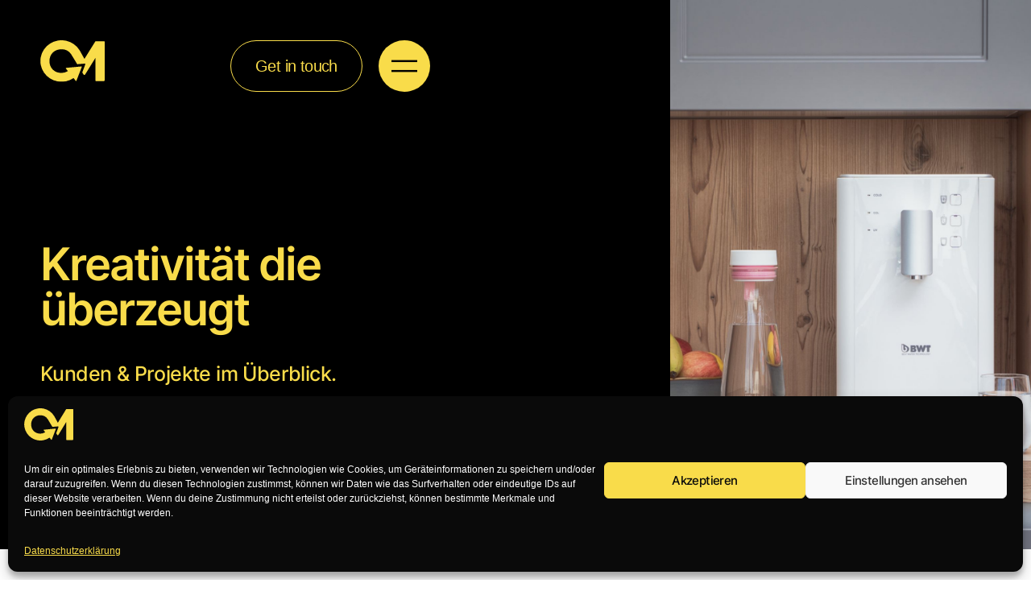

--- FILE ---
content_type: text/html; charset=UTF-8
request_url: https://www.outbreak-media.at/kunden-projekte/
body_size: 23324
content:
<!doctype html>
<html lang="de" prefix="og: https://ogp.me/ns#">
<head>
	<meta charset="UTF-8">
	<meta name="viewport" content="width=device-width, initial-scale=1">
	<link rel="profile" href="https://gmpg.org/xfn/11">
	
<!-- Suchmaschinen-Optimierung durch Rank Math PRO - https://rankmath.com/ -->
<title>Kunden &amp; Projekte | unsere Referenzen | Outbreak Media</title>
<link crossorigin data-rocket-preconnect href="https://www.gstatic.com" rel="preconnect">
<link crossorigin data-rocket-preconnect href="https://www.googletagmanager.com" rel="preconnect">
<link crossorigin data-rocket-preconnect href="https://www.google.com" rel="preconnect"><link rel="preload" data-rocket-preload as="image" href="https://www.outbreak-media.at/wp-content/uploads/2025/06/outbreak_media_thalia_brezina_header-1024x400.webp" imagesrcset="https://www.outbreak-media.at/wp-content/uploads/2025/06/outbreak_media_thalia_brezina_header-1024x400.webp 1024w, https://www.outbreak-media.at/wp-content/uploads/2025/06/outbreak_media_thalia_brezina_header-300x117.webp 300w, https://www.outbreak-media.at/wp-content/uploads/2025/06/outbreak_media_thalia_brezina_header-768x300.webp 768w, https://www.outbreak-media.at/wp-content/uploads/2025/06/outbreak_media_thalia_brezina_header-1536x600.webp 1536w, https://www.outbreak-media.at/wp-content/uploads/2025/06/outbreak_media_thalia_brezina_header-2048x800.webp 2048w" imagesizes="(max-width: 800px) 100vw, 800px" fetchpriority="high">
<meta name="description" content="Wie können Sie uns am besten kennenlernen? Durch unsere Projekte in den Bereichen Markenbildung | Content Creation | Digital Experiences | Grafik &amp; Design"/>
<meta name="robots" content="follow, index, max-snippet:-1, max-video-preview:-1, max-image-preview:large"/>
<link rel="canonical" href="https://www.outbreak-media.at/kunden-projekte/" />
<meta property="og:locale" content="de_DE" />
<meta property="og:type" content="article" />
<meta property="og:title" content="Kunden &amp; Projekte | unsere Referenzen | Outbreak Media" />
<meta property="og:description" content="Wie können Sie uns am besten kennenlernen? Durch unsere Projekte in den Bereichen Markenbildung | Content Creation | Digital Experiences | Grafik &amp; Design" />
<meta property="og:url" content="https://www.outbreak-media.at/kunden-projekte/" />
<meta property="og:site_name" content="Outbreak Media GmbH" />
<meta property="og:updated_time" content="2024-12-18T13:13:15+01:00" />
<meta property="og:image" content="https://www.outbreak-media.at/wp-content/uploads/2023/01/prater_verwandte_arbeiten.jpeg" />
<meta property="og:image:secure_url" content="https://www.outbreak-media.at/wp-content/uploads/2023/01/prater_verwandte_arbeiten.jpeg" />
<meta property="og:image:width" content="1740" />
<meta property="og:image:height" content="1100" />
<meta property="og:image:alt" content="Visualisierung Prater Wien Citylight im Stadtzentrum" />
<meta property="og:image:type" content="image/jpeg" />
<meta property="article:published_time" content="2023-02-15T12:46:26+01:00" />
<meta property="article:modified_time" content="2024-12-18T13:13:15+01:00" />
<meta name="twitter:card" content="summary_large_image" />
<meta name="twitter:title" content="Kunden &amp; Projekte | unsere Referenzen | Outbreak Media" />
<meta name="twitter:description" content="Wie können Sie uns am besten kennenlernen? Durch unsere Projekte in den Bereichen Markenbildung | Content Creation | Digital Experiences | Grafik &amp; Design" />
<meta name="twitter:image" content="https://www.outbreak-media.at/wp-content/uploads/2023/01/prater_verwandte_arbeiten.jpeg" />
<meta name="twitter:label1" content="Lesedauer" />
<meta name="twitter:data1" content="Weniger als eine Minute" />
<script type="application/ld+json" class="rank-math-schema">{"@context":"https://schema.org","@graph":[{"@type":"Place","@id":"https://www.outbreak-media.at/#place","address":{"@type":"PostalAddress","streetAddress":"Eisenhowerstra\u00dfe 27","addressLocality":"Wels","postalCode":"4600","addressCountry":"Austria"}},{"@type":"Organization","@id":"https://www.outbreak-media.at/#organization","name":"Outbreak Media GmbH","url":"https://www.outbreak-media.at","email":"office@outbreak-media.at","address":{"@type":"PostalAddress","streetAddress":"Eisenhowerstra\u00dfe 27","addressLocality":"Wels","postalCode":"4600","addressCountry":"Austria"},"logo":{"@type":"ImageObject","@id":"https://www.outbreak-media.at/#logo","url":"https://www.outbreak-media.at/wp-content/uploads/2023/03/Outbreak_Media_Logo_Square.webp","contentUrl":"https://www.outbreak-media.at/wp-content/uploads/2023/03/Outbreak_Media_Logo_Square.webp","caption":"Outbreak Media GmbH","inLanguage":"de","width":"1000","height":"1000"},"location":{"@id":"https://www.outbreak-media.at/#place"}},{"@type":"WebSite","@id":"https://www.outbreak-media.at/#website","url":"https://www.outbreak-media.at","name":"Outbreak Media GmbH","alternateName":"OM","publisher":{"@id":"https://www.outbreak-media.at/#organization"},"inLanguage":"de"},{"@type":"ImageObject","@id":"https://www.outbreak-media.at/wp-content/uploads/2023/01/prater_verwandte_arbeiten.jpeg","url":"https://www.outbreak-media.at/wp-content/uploads/2023/01/prater_verwandte_arbeiten.jpeg","width":"1740","height":"1100","caption":"Visualisierung Prater Wien Citylight im Stadtzentrum","inLanguage":"de"},{"@type":"WebPage","@id":"https://www.outbreak-media.at/kunden-projekte/#webpage","url":"https://www.outbreak-media.at/kunden-projekte/","name":"Kunden &amp; Projekte | unsere Referenzen | Outbreak Media","datePublished":"2023-02-15T12:46:26+01:00","dateModified":"2024-12-18T13:13:15+01:00","isPartOf":{"@id":"https://www.outbreak-media.at/#website"},"primaryImageOfPage":{"@id":"https://www.outbreak-media.at/wp-content/uploads/2023/01/prater_verwandte_arbeiten.jpeg"},"inLanguage":"de"},{"@type":"Person","@id":"https://www.outbreak-media.at/author/dominik/","name":"dominik","url":"https://www.outbreak-media.at/author/dominik/","image":{"@type":"ImageObject","@id":"https://secure.gravatar.com/avatar/23708bf7423d4e7f001e3af1aaa15580a7dbdaab840bc5b45e76843fc540b8cf?s=96&amp;d=mm&amp;r=g","url":"https://secure.gravatar.com/avatar/23708bf7423d4e7f001e3af1aaa15580a7dbdaab840bc5b45e76843fc540b8cf?s=96&amp;d=mm&amp;r=g","caption":"dominik","inLanguage":"de"},"sameAs":["https://www.outbreak-media.at"],"worksFor":{"@id":"https://www.outbreak-media.at/#organization"}},{"@type":"Article","headline":"Kunden &amp; Projekte | unsere Referenzen | Outbreak Media","keywords":"Projekte","datePublished":"2023-02-15T12:46:26+01:00","dateModified":"2024-12-18T13:13:15+01:00","author":{"@id":"https://www.outbreak-media.at/author/dominik/","name":"dominik"},"publisher":{"@id":"https://www.outbreak-media.at/#organization"},"description":"Wie k\u00f6nnen Sie uns am besten kennenlernen? Durch unsere Projekte in den Bereichen Markenbildung | Content Creation | Digital Experiences | Grafik &amp; Design","name":"Kunden &amp; Projekte | unsere Referenzen | Outbreak Media","@id":"https://www.outbreak-media.at/kunden-projekte/#richSnippet","isPartOf":{"@id":"https://www.outbreak-media.at/kunden-projekte/#webpage"},"image":{"@id":"https://www.outbreak-media.at/wp-content/uploads/2023/01/prater_verwandte_arbeiten.jpeg"},"inLanguage":"de","mainEntityOfPage":{"@id":"https://www.outbreak-media.at/kunden-projekte/#webpage"}}]}</script>
<!-- /Rank Math WordPress SEO Plugin -->

<link rel='dns-prefetch' href='//www.outbreak-media.at' />

<link rel="alternate" type="application/rss+xml" title="Outbreak Media &raquo; Feed" href="https://www.outbreak-media.at/feed/" />
<link rel="alternate" type="application/rss+xml" title="Outbreak Media &raquo; Kommentar-Feed" href="https://www.outbreak-media.at/comments/feed/" />
<link rel="alternate" title="oEmbed (JSON)" type="application/json+oembed" href="https://www.outbreak-media.at/wp-json/oembed/1.0/embed?url=https%3A%2F%2Fwww.outbreak-media.at%2Fkunden-projekte%2F" />
<link rel="alternate" title="oEmbed (XML)" type="text/xml+oembed" href="https://www.outbreak-media.at/wp-json/oembed/1.0/embed?url=https%3A%2F%2Fwww.outbreak-media.at%2Fkunden-projekte%2F&#038;format=xml" />
<style id='wp-img-auto-sizes-contain-inline-css'>
img:is([sizes=auto i],[sizes^="auto," i]){contain-intrinsic-size:3000px 1500px}
/*# sourceURL=wp-img-auto-sizes-contain-inline-css */
</style>
<link data-minify="1" rel='stylesheet' id='leaflet-css' href='https://www.outbreak-media.at/wp-content/cache/min/1/wp-content/plugins/osm-map-elementor/assets/leaflet/leaflet.css?ver=1769314405' media='all' />
<link data-minify="1" rel='stylesheet' id='mapbox-gl-css' href='https://www.outbreak-media.at/wp-content/cache/min/1/wp-content/plugins/osm-map-elementor/assets/css/mapbox-gl.css?ver=1769314406' media='all' />
<link data-minify="1" rel='stylesheet' id='leaflet-fa-markers-css' href='https://www.outbreak-media.at/wp-content/cache/min/1/wp-content/plugins/osm-map-elementor/assets/leaflet-fa-markers/L.Icon.FontAwesome.css?ver=1769314406' media='all' />
<link data-minify="1" rel='stylesheet' id='osm-map-elementor-css' href='https://www.outbreak-media.at/wp-content/cache/min/1/wp-content/plugins/osm-map-elementor/assets/css/osm-map-elementor.css?ver=1769314406' media='all' />
<style id='wp-emoji-styles-inline-css'>

	img.wp-smiley, img.emoji {
		display: inline !important;
		border: none !important;
		box-shadow: none !important;
		height: 1em !important;
		width: 1em !important;
		margin: 0 0.07em !important;
		vertical-align: -0.1em !important;
		background: none !important;
		padding: 0 !important;
	}
/*# sourceURL=wp-emoji-styles-inline-css */
</style>
<style id='global-styles-inline-css'>
:root{--wp--preset--aspect-ratio--square: 1;--wp--preset--aspect-ratio--4-3: 4/3;--wp--preset--aspect-ratio--3-4: 3/4;--wp--preset--aspect-ratio--3-2: 3/2;--wp--preset--aspect-ratio--2-3: 2/3;--wp--preset--aspect-ratio--16-9: 16/9;--wp--preset--aspect-ratio--9-16: 9/16;--wp--preset--color--black: #000000;--wp--preset--color--cyan-bluish-gray: #abb8c3;--wp--preset--color--white: #ffffff;--wp--preset--color--pale-pink: #f78da7;--wp--preset--color--vivid-red: #cf2e2e;--wp--preset--color--luminous-vivid-orange: #ff6900;--wp--preset--color--luminous-vivid-amber: #fcb900;--wp--preset--color--light-green-cyan: #7bdcb5;--wp--preset--color--vivid-green-cyan: #00d084;--wp--preset--color--pale-cyan-blue: #8ed1fc;--wp--preset--color--vivid-cyan-blue: #0693e3;--wp--preset--color--vivid-purple: #9b51e0;--wp--preset--gradient--vivid-cyan-blue-to-vivid-purple: linear-gradient(135deg,rgb(6,147,227) 0%,rgb(155,81,224) 100%);--wp--preset--gradient--light-green-cyan-to-vivid-green-cyan: linear-gradient(135deg,rgb(122,220,180) 0%,rgb(0,208,130) 100%);--wp--preset--gradient--luminous-vivid-amber-to-luminous-vivid-orange: linear-gradient(135deg,rgb(252,185,0) 0%,rgb(255,105,0) 100%);--wp--preset--gradient--luminous-vivid-orange-to-vivid-red: linear-gradient(135deg,rgb(255,105,0) 0%,rgb(207,46,46) 100%);--wp--preset--gradient--very-light-gray-to-cyan-bluish-gray: linear-gradient(135deg,rgb(238,238,238) 0%,rgb(169,184,195) 100%);--wp--preset--gradient--cool-to-warm-spectrum: linear-gradient(135deg,rgb(74,234,220) 0%,rgb(151,120,209) 20%,rgb(207,42,186) 40%,rgb(238,44,130) 60%,rgb(251,105,98) 80%,rgb(254,248,76) 100%);--wp--preset--gradient--blush-light-purple: linear-gradient(135deg,rgb(255,206,236) 0%,rgb(152,150,240) 100%);--wp--preset--gradient--blush-bordeaux: linear-gradient(135deg,rgb(254,205,165) 0%,rgb(254,45,45) 50%,rgb(107,0,62) 100%);--wp--preset--gradient--luminous-dusk: linear-gradient(135deg,rgb(255,203,112) 0%,rgb(199,81,192) 50%,rgb(65,88,208) 100%);--wp--preset--gradient--pale-ocean: linear-gradient(135deg,rgb(255,245,203) 0%,rgb(182,227,212) 50%,rgb(51,167,181) 100%);--wp--preset--gradient--electric-grass: linear-gradient(135deg,rgb(202,248,128) 0%,rgb(113,206,126) 100%);--wp--preset--gradient--midnight: linear-gradient(135deg,rgb(2,3,129) 0%,rgb(40,116,252) 100%);--wp--preset--font-size--small: 13px;--wp--preset--font-size--medium: 20px;--wp--preset--font-size--large: 36px;--wp--preset--font-size--x-large: 42px;--wp--preset--spacing--20: 0.44rem;--wp--preset--spacing--30: 0.67rem;--wp--preset--spacing--40: 1rem;--wp--preset--spacing--50: 1.5rem;--wp--preset--spacing--60: 2.25rem;--wp--preset--spacing--70: 3.38rem;--wp--preset--spacing--80: 5.06rem;--wp--preset--shadow--natural: 6px 6px 9px rgba(0, 0, 0, 0.2);--wp--preset--shadow--deep: 12px 12px 50px rgba(0, 0, 0, 0.4);--wp--preset--shadow--sharp: 6px 6px 0px rgba(0, 0, 0, 0.2);--wp--preset--shadow--outlined: 6px 6px 0px -3px rgb(255, 255, 255), 6px 6px rgb(0, 0, 0);--wp--preset--shadow--crisp: 6px 6px 0px rgb(0, 0, 0);}:root { --wp--style--global--content-size: 800px;--wp--style--global--wide-size: 1200px; }:where(body) { margin: 0; }.wp-site-blocks > .alignleft { float: left; margin-right: 2em; }.wp-site-blocks > .alignright { float: right; margin-left: 2em; }.wp-site-blocks > .aligncenter { justify-content: center; margin-left: auto; margin-right: auto; }:where(.wp-site-blocks) > * { margin-block-start: 24px; margin-block-end: 0; }:where(.wp-site-blocks) > :first-child { margin-block-start: 0; }:where(.wp-site-blocks) > :last-child { margin-block-end: 0; }:root { --wp--style--block-gap: 24px; }:root :where(.is-layout-flow) > :first-child{margin-block-start: 0;}:root :where(.is-layout-flow) > :last-child{margin-block-end: 0;}:root :where(.is-layout-flow) > *{margin-block-start: 24px;margin-block-end: 0;}:root :where(.is-layout-constrained) > :first-child{margin-block-start: 0;}:root :where(.is-layout-constrained) > :last-child{margin-block-end: 0;}:root :where(.is-layout-constrained) > *{margin-block-start: 24px;margin-block-end: 0;}:root :where(.is-layout-flex){gap: 24px;}:root :where(.is-layout-grid){gap: 24px;}.is-layout-flow > .alignleft{float: left;margin-inline-start: 0;margin-inline-end: 2em;}.is-layout-flow > .alignright{float: right;margin-inline-start: 2em;margin-inline-end: 0;}.is-layout-flow > .aligncenter{margin-left: auto !important;margin-right: auto !important;}.is-layout-constrained > .alignleft{float: left;margin-inline-start: 0;margin-inline-end: 2em;}.is-layout-constrained > .alignright{float: right;margin-inline-start: 2em;margin-inline-end: 0;}.is-layout-constrained > .aligncenter{margin-left: auto !important;margin-right: auto !important;}.is-layout-constrained > :where(:not(.alignleft):not(.alignright):not(.alignfull)){max-width: var(--wp--style--global--content-size);margin-left: auto !important;margin-right: auto !important;}.is-layout-constrained > .alignwide{max-width: var(--wp--style--global--wide-size);}body .is-layout-flex{display: flex;}.is-layout-flex{flex-wrap: wrap;align-items: center;}.is-layout-flex > :is(*, div){margin: 0;}body .is-layout-grid{display: grid;}.is-layout-grid > :is(*, div){margin: 0;}body{padding-top: 0px;padding-right: 0px;padding-bottom: 0px;padding-left: 0px;}a:where(:not(.wp-element-button)){text-decoration: underline;}:root :where(.wp-element-button, .wp-block-button__link){background-color: #32373c;border-width: 0;color: #fff;font-family: inherit;font-size: inherit;font-style: inherit;font-weight: inherit;letter-spacing: inherit;line-height: inherit;padding-top: calc(0.667em + 2px);padding-right: calc(1.333em + 2px);padding-bottom: calc(0.667em + 2px);padding-left: calc(1.333em + 2px);text-decoration: none;text-transform: inherit;}.has-black-color{color: var(--wp--preset--color--black) !important;}.has-cyan-bluish-gray-color{color: var(--wp--preset--color--cyan-bluish-gray) !important;}.has-white-color{color: var(--wp--preset--color--white) !important;}.has-pale-pink-color{color: var(--wp--preset--color--pale-pink) !important;}.has-vivid-red-color{color: var(--wp--preset--color--vivid-red) !important;}.has-luminous-vivid-orange-color{color: var(--wp--preset--color--luminous-vivid-orange) !important;}.has-luminous-vivid-amber-color{color: var(--wp--preset--color--luminous-vivid-amber) !important;}.has-light-green-cyan-color{color: var(--wp--preset--color--light-green-cyan) !important;}.has-vivid-green-cyan-color{color: var(--wp--preset--color--vivid-green-cyan) !important;}.has-pale-cyan-blue-color{color: var(--wp--preset--color--pale-cyan-blue) !important;}.has-vivid-cyan-blue-color{color: var(--wp--preset--color--vivid-cyan-blue) !important;}.has-vivid-purple-color{color: var(--wp--preset--color--vivid-purple) !important;}.has-black-background-color{background-color: var(--wp--preset--color--black) !important;}.has-cyan-bluish-gray-background-color{background-color: var(--wp--preset--color--cyan-bluish-gray) !important;}.has-white-background-color{background-color: var(--wp--preset--color--white) !important;}.has-pale-pink-background-color{background-color: var(--wp--preset--color--pale-pink) !important;}.has-vivid-red-background-color{background-color: var(--wp--preset--color--vivid-red) !important;}.has-luminous-vivid-orange-background-color{background-color: var(--wp--preset--color--luminous-vivid-orange) !important;}.has-luminous-vivid-amber-background-color{background-color: var(--wp--preset--color--luminous-vivid-amber) !important;}.has-light-green-cyan-background-color{background-color: var(--wp--preset--color--light-green-cyan) !important;}.has-vivid-green-cyan-background-color{background-color: var(--wp--preset--color--vivid-green-cyan) !important;}.has-pale-cyan-blue-background-color{background-color: var(--wp--preset--color--pale-cyan-blue) !important;}.has-vivid-cyan-blue-background-color{background-color: var(--wp--preset--color--vivid-cyan-blue) !important;}.has-vivid-purple-background-color{background-color: var(--wp--preset--color--vivid-purple) !important;}.has-black-border-color{border-color: var(--wp--preset--color--black) !important;}.has-cyan-bluish-gray-border-color{border-color: var(--wp--preset--color--cyan-bluish-gray) !important;}.has-white-border-color{border-color: var(--wp--preset--color--white) !important;}.has-pale-pink-border-color{border-color: var(--wp--preset--color--pale-pink) !important;}.has-vivid-red-border-color{border-color: var(--wp--preset--color--vivid-red) !important;}.has-luminous-vivid-orange-border-color{border-color: var(--wp--preset--color--luminous-vivid-orange) !important;}.has-luminous-vivid-amber-border-color{border-color: var(--wp--preset--color--luminous-vivid-amber) !important;}.has-light-green-cyan-border-color{border-color: var(--wp--preset--color--light-green-cyan) !important;}.has-vivid-green-cyan-border-color{border-color: var(--wp--preset--color--vivid-green-cyan) !important;}.has-pale-cyan-blue-border-color{border-color: var(--wp--preset--color--pale-cyan-blue) !important;}.has-vivid-cyan-blue-border-color{border-color: var(--wp--preset--color--vivid-cyan-blue) !important;}.has-vivid-purple-border-color{border-color: var(--wp--preset--color--vivid-purple) !important;}.has-vivid-cyan-blue-to-vivid-purple-gradient-background{background: var(--wp--preset--gradient--vivid-cyan-blue-to-vivid-purple) !important;}.has-light-green-cyan-to-vivid-green-cyan-gradient-background{background: var(--wp--preset--gradient--light-green-cyan-to-vivid-green-cyan) !important;}.has-luminous-vivid-amber-to-luminous-vivid-orange-gradient-background{background: var(--wp--preset--gradient--luminous-vivid-amber-to-luminous-vivid-orange) !important;}.has-luminous-vivid-orange-to-vivid-red-gradient-background{background: var(--wp--preset--gradient--luminous-vivid-orange-to-vivid-red) !important;}.has-very-light-gray-to-cyan-bluish-gray-gradient-background{background: var(--wp--preset--gradient--very-light-gray-to-cyan-bluish-gray) !important;}.has-cool-to-warm-spectrum-gradient-background{background: var(--wp--preset--gradient--cool-to-warm-spectrum) !important;}.has-blush-light-purple-gradient-background{background: var(--wp--preset--gradient--blush-light-purple) !important;}.has-blush-bordeaux-gradient-background{background: var(--wp--preset--gradient--blush-bordeaux) !important;}.has-luminous-dusk-gradient-background{background: var(--wp--preset--gradient--luminous-dusk) !important;}.has-pale-ocean-gradient-background{background: var(--wp--preset--gradient--pale-ocean) !important;}.has-electric-grass-gradient-background{background: var(--wp--preset--gradient--electric-grass) !important;}.has-midnight-gradient-background{background: var(--wp--preset--gradient--midnight) !important;}.has-small-font-size{font-size: var(--wp--preset--font-size--small) !important;}.has-medium-font-size{font-size: var(--wp--preset--font-size--medium) !important;}.has-large-font-size{font-size: var(--wp--preset--font-size--large) !important;}.has-x-large-font-size{font-size: var(--wp--preset--font-size--x-large) !important;}
:root :where(.wp-block-pullquote){font-size: 1.5em;line-height: 1.6;}
/*# sourceURL=global-styles-inline-css */
</style>
<link rel='stylesheet' id='cmplz-general-css' href='https://www.outbreak-media.at/wp-content/plugins/complianz-gdpr/assets/css/cookieblocker.min.css?ver=1765954360' media='all' />
<link data-minify="1" rel='stylesheet' id='hello-elementor-css' href='https://www.outbreak-media.at/wp-content/cache/min/1/wp-content/themes/hello-elementor/assets/css/reset.css?ver=1769314406' media='all' />
<link data-minify="1" rel='stylesheet' id='hello-elementor-theme-style-css' href='https://www.outbreak-media.at/wp-content/cache/min/1/wp-content/themes/hello-elementor/assets/css/theme.css?ver=1769314406' media='all' />
<link data-minify="1" rel='stylesheet' id='hello-elementor-header-footer-css' href='https://www.outbreak-media.at/wp-content/cache/min/1/wp-content/themes/hello-elementor/assets/css/header-footer.css?ver=1769314406' media='all' />
<link rel='stylesheet' id='elementor-frontend-css' href='https://www.outbreak-media.at/wp-content/uploads/elementor/css/custom-frontend.min.css?ver=1769312103' media='all' />
<link rel='stylesheet' id='elementor-post-6-css' href='https://www.outbreak-media.at/wp-content/uploads/elementor/css/post-6.css?ver=1769312103' media='all' />
<link rel='stylesheet' id='widget-image-css' href='https://www.outbreak-media.at/wp-content/plugins/elementor/assets/css/widget-image.min.css?ver=3.34.2' media='all' />
<link rel='stylesheet' id='e-animation-fadeInUp-css' href='https://www.outbreak-media.at/wp-content/plugins/elementor/assets/lib/animations/styles/fadeInUp.min.css?ver=3.34.2' media='all' />
<link rel='stylesheet' id='widget-heading-css' href='https://www.outbreak-media.at/wp-content/plugins/elementor/assets/css/widget-heading.min.css?ver=3.34.2' media='all' />
<link rel='stylesheet' id='widget-icon-list-css' href='https://www.outbreak-media.at/wp-content/uploads/elementor/css/custom-widget-icon-list.min.css?ver=1769312103' media='all' />
<link rel='stylesheet' id='widget-form-css' href='https://www.outbreak-media.at/wp-content/plugins/elementor-pro/assets/css/widget-form.min.css?ver=3.34.2' media='all' />
<link rel='stylesheet' id='e-animation-fadeIn-css' href='https://www.outbreak-media.at/wp-content/plugins/elementor/assets/lib/animations/styles/fadeIn.min.css?ver=3.34.2' media='all' />
<link rel='stylesheet' id='e-popup-css' href='https://www.outbreak-media.at/wp-content/plugins/elementor-pro/assets/css/conditionals/popup.min.css?ver=3.34.2' media='all' />
<link rel='stylesheet' id='widget-nav-menu-css' href='https://www.outbreak-media.at/wp-content/uploads/elementor/css/custom-pro-widget-nav-menu.min.css?ver=1769312103' media='all' />
<link data-minify="1" rel='stylesheet' id='elementor-icons-css' href='https://www.outbreak-media.at/wp-content/cache/min/1/wp-content/plugins/elementor/assets/lib/eicons/css/elementor-icons.min.css?ver=1769314406' media='all' />
<link data-minify="1" rel='stylesheet' id='jet-tabs-frontend-css' href='https://www.outbreak-media.at/wp-content/cache/min/1/wp-content/plugins/jet-tabs/assets/css/jet-tabs-frontend.css?ver=1769314406' media='all' />
<link data-minify="1" rel='stylesheet' id='swiper-css' href='https://www.outbreak-media.at/wp-content/cache/min/1/wp-content/plugins/elementor/assets/lib/swiper/v8/css/swiper.min.css?ver=1769314406' media='all' />
<link rel='stylesheet' id='widget-spacer-css' href='https://www.outbreak-media.at/wp-content/plugins/elementor/assets/css/widget-spacer.min.css?ver=3.34.2' media='all' />
<link rel='stylesheet' id='widget-posts-css' href='https://www.outbreak-media.at/wp-content/plugins/elementor-pro/assets/css/widget-posts.min.css?ver=3.34.2' media='all' />
<link rel='stylesheet' id='elementor-post-1183-css' href='https://www.outbreak-media.at/wp-content/uploads/elementor/css/post-1183.css?ver=1769316132' media='all' />
<link rel='stylesheet' id='elementor-post-228-css' href='https://www.outbreak-media.at/wp-content/uploads/elementor/css/post-228.css?ver=1769314405' media='all' />
<link rel='stylesheet' id='elementor-post-198-css' href='https://www.outbreak-media.at/wp-content/uploads/elementor/css/post-198.css?ver=1769314405' media='all' />
<link rel='stylesheet' id='elementor-post-2512-css' href='https://www.outbreak-media.at/wp-content/uploads/elementor/css/post-2512.css?ver=1769314405' media='all' />
<link rel='stylesheet' id='elementor-post-459-css' href='https://www.outbreak-media.at/wp-content/uploads/elementor/css/post-459.css?ver=1769314405' media='all' />
<link data-minify="1" rel='stylesheet' id='elementor-icons-icomoon-2-css' href='https://www.outbreak-media.at/wp-content/cache/min/1/wp-content/uploads/elementor/custom-icons/icomoon-2/style.css?ver=1769314406' media='all' />
<link rel='stylesheet' id='elementor-icons-shared-0-css' href='https://www.outbreak-media.at/wp-content/plugins/elementor/assets/lib/font-awesome/css/fontawesome.min.css?ver=5.15.3' media='all' />
<link data-minify="1" rel='stylesheet' id='elementor-icons-fa-solid-css' href='https://www.outbreak-media.at/wp-content/cache/min/1/wp-content/plugins/elementor/assets/lib/font-awesome/css/solid.min.css?ver=1769314406' media='all' />
<script src="https://www.outbreak-media.at/wp-includes/js/jquery/jquery.min.js?ver=3.7.1" id="jquery-core-js" data-rocket-defer defer></script>
<script src="https://www.outbreak-media.at/wp-includes/js/jquery/jquery-migrate.min.js?ver=3.4.1" id="jquery-migrate-js" data-rocket-defer defer></script>
<link rel="https://api.w.org/" href="https://www.outbreak-media.at/wp-json/" /><link rel="alternate" title="JSON" type="application/json" href="https://www.outbreak-media.at/wp-json/wp/v2/pages/1183" /><link rel="EditURI" type="application/rsd+xml" title="RSD" href="https://www.outbreak-media.at/xmlrpc.php?rsd" />
<meta name="generator" content="WordPress 6.9" />
<link rel='shortlink' href='https://www.outbreak-media.at/?p=1183' />
			<style>.cmplz-hidden {
					display: none !important;
				}</style><meta name="generator" content="Elementor 3.34.2; features: additional_custom_breakpoints; settings: css_print_method-external, google_font-enabled, font_display-swap">
			<style>
				.e-con.e-parent:nth-of-type(n+4):not(.e-lazyloaded):not(.e-no-lazyload),
				.e-con.e-parent:nth-of-type(n+4):not(.e-lazyloaded):not(.e-no-lazyload) * {
					background-image: none !important;
				}
				@media screen and (max-height: 1024px) {
					.e-con.e-parent:nth-of-type(n+3):not(.e-lazyloaded):not(.e-no-lazyload),
					.e-con.e-parent:nth-of-type(n+3):not(.e-lazyloaded):not(.e-no-lazyload) * {
						background-image: none !important;
					}
				}
				@media screen and (max-height: 640px) {
					.e-con.e-parent:nth-of-type(n+2):not(.e-lazyloaded):not(.e-no-lazyload),
					.e-con.e-parent:nth-of-type(n+2):not(.e-lazyloaded):not(.e-no-lazyload) * {
						background-image: none !important;
					}
				}
			</style>
			<link rel="icon" href="https://www.outbreak-media.at/wp-content/uploads/2023/02/Circle.svg" sizes="32x32" />
<link rel="icon" href="https://www.outbreak-media.at/wp-content/uploads/2023/02/Circle.svg" sizes="192x192" />
<link rel="apple-touch-icon" href="https://www.outbreak-media.at/wp-content/uploads/2023/02/Circle.svg" />
<meta name="msapplication-TileImage" content="https://www.outbreak-media.at/wp-content/uploads/2023/02/Circle.svg" />
		<style id="wp-custom-css">
			/*--home 3 box overlay css--*/
.ovrly .elementor-cta__bg-overlay {
	background: linear-gradient(transparent, #000000a6);
}



/*--post title width css--*/
.aktuelle .elementor-post__title {
	width: 70% !important;
}

.cky-title {
	margin: 0 !important;
}

.om-inhaltsverzeichnis {
	padding: 40px 60px;
	font-size:14px;
}

.om-inhaltsverzeichnis a {
	color: #000000;
}

.border-radius {
	border-radius:20px;
}		</style>
		<noscript><style id="rocket-lazyload-nojs-css">.rll-youtube-player, [data-lazy-src]{display:none !important;}</style></noscript><meta name="generator" content="WP Rocket 3.19.4" data-wpr-features="wpr_defer_js wpr_minify_js wpr_lazyload_images wpr_lazyload_iframes wpr_preconnect_external_domains wpr_oci wpr_minify_css wpr_preload_links wpr_desktop" /></head>
<body data-cmplz=1 class="wp-singular page-template-default page page-id-1183 wp-custom-logo wp-embed-responsive wp-theme-hello-elementor hello-elementor-default elementor-default elementor-kit-6 elementor-page elementor-page-1183">


<a class="skip-link screen-reader-text" href="#content">Zum Inhalt springen</a>

		<header  data-elementor-type="header" data-elementor-id="228" class="elementor elementor-228 elementor-location-header" data-elementor-post-type="elementor_library">
			<div class="elementor-element elementor-element-7dd9c50 e-con-full e-flex e-con e-parent" data-id="7dd9c50" data-element_type="container" data-settings="{&quot;jet_parallax_layout_list&quot;:[],&quot;position&quot;:&quot;absolute&quot;}">
		<div class="elementor-element elementor-element-9666627 e-con-full e-flex e-con e-child" data-id="9666627" data-element_type="container" data-settings="{&quot;jet_parallax_layout_list&quot;:[]}">
				<div class="elementor-element elementor-element-cb5f6bd elementor-widget elementor-widget-image" data-id="cb5f6bd" data-element_type="widget" data-widget_type="image.default">
				<div class="elementor-widget-container">
																<a href="/">
							<img width="75" height="49" src="data:image/svg+xml,%3Csvg%20xmlns='http://www.w3.org/2000/svg'%20viewBox='0%200%2075%2049'%3E%3C/svg%3E" class="attachment-large size-large wp-image-634" alt="Outbreak Media Bildmarke" data-lazy-src="https://www.outbreak-media.at/wp-content/uploads/2023/02/om_logo.svg" /><noscript><img width="75" height="49" src="https://www.outbreak-media.at/wp-content/uploads/2023/02/om_logo.svg" class="attachment-large size-large wp-image-634" alt="Outbreak Media Bildmarke" /></noscript>								</a>
															</div>
				</div>
				</div>
		<div class="elementor-element elementor-element-30d87ed e-con-full e-flex e-con e-child" data-id="30d87ed" data-element_type="container" data-settings="{&quot;jet_parallax_layout_list&quot;:[]}">
				<div class="elementor-element elementor-element-20c307b elementor-widget__width-auto elementor-widget elementor-widget-button" data-id="20c307b" data-element_type="widget" data-widget_type="button.default">
				<div class="elementor-widget-container">
									<div class="elementor-button-wrapper">
					<a class="elementor-button elementor-button-link elementor-size-sm" href="https://www.outbreak-media.at/kontakt/">
						<span class="elementor-button-content-wrapper">
									<span class="elementor-button-text">Get in touch</span>
					</span>
					</a>
				</div>
								</div>
				</div>
				<div class="elementor-element elementor-element-955e3d0 elementor-view-stacked elementor-widget__width-auto elementor-shape-circle elementor-widget elementor-widget-icon" data-id="955e3d0" data-element_type="widget" data-widget_type="icon.default">
				<div class="elementor-widget-container">
							<div class="elementor-icon-wrapper">
			<a class="elementor-icon" href="#elementor-action%3Aaction%3Dpopup%3Aopen%26settings%3DeyJpZCI6IjQ1OSIsInRvZ2dsZSI6ZmFsc2V9">
			<svg xmlns="http://www.w3.org/2000/svg" xmlns:xlink="http://www.w3.org/1999/xlink" xmlns:serif="http://www.serif.com/" width="100%" height="100%" viewBox="0 0 600 600" xml:space="preserve" style="fill-rule:evenodd;clip-rule:evenodd;stroke-linejoin:round;stroke-miterlimit:2;">    <g id="Gruppe_66" transform="matrix(1,0,0,1,-1797,-89)">        <g transform="matrix(23.0769,0,0,23.0769,1797,273.615)">            <path d="M-0,1L26,1L26,-1L0,-1L-0,1Z"></path>        </g>        <g transform="matrix(23.0769,0,0,23.0769,1797,504.385)">            <path d="M0,1L26,1L26,-1L0,-1L0,1Z"></path>        </g>    </g></svg>			</a>
		</div>
						</div>
				</div>
				</div>
				</div>
				</header>
		
<main  id="content" class="site-main post-1183 page type-page status-publish hentry">

	
	<div  class="page-content">
				<div  data-elementor-type="wp-page" data-elementor-id="1183" class="elementor elementor-1183" data-elementor-post-type="page">
				<div class="elementor-element elementor-element-5ea6313 e-con-full e-flex e-con e-parent" data-id="5ea6313" data-element_type="container" data-settings="{&quot;jet_parallax_layout_list&quot;:[],&quot;background_background&quot;:&quot;classic&quot;}">
		<div class="elementor-element elementor-element-ac7e98d e-con-full e-flex e-con e-child" data-id="ac7e98d" data-element_type="container" data-settings="{&quot;background_background&quot;:&quot;classic&quot;,&quot;jet_parallax_layout_list&quot;:[]}">
				<div class="elementor-element elementor-element-5b976d5 elementor-widget elementor-widget-heading" data-id="5b976d5" data-element_type="widget" data-widget_type="heading.default">
				<div class="elementor-widget-container">
					<h1 class="elementor-heading-title elementor-size-default">Kreativität die<br>
überzeugt</h1>				</div>
				</div>
				<div class="elementor-element elementor-element-e7fdc02 elementor-widget__width-initial elementor-widget elementor-widget-heading" data-id="e7fdc02" data-element_type="widget" data-widget_type="heading.default">
				<div class="elementor-widget-container">
					<h2 class="elementor-heading-title elementor-size-default">Kunden &amp; Projekte im Überblick.</h2>				</div>
				</div>
				</div>
		<div class="elementor-element elementor-element-1e2ea74 e-con-full e-flex e-con e-child" data-id="1e2ea74" data-element_type="container" data-settings="{&quot;background_background&quot;:&quot;classic&quot;,&quot;jet_parallax_layout_list&quot;:[]}">
				<div class="elementor-element elementor-element-227fb7b elementor-widget elementor-widget-spacer" data-id="227fb7b" data-element_type="widget" data-widget_type="spacer.default">
				<div class="elementor-widget-container">
							<div class="elementor-spacer">
			<div class="elementor-spacer-inner"></div>
		</div>
						</div>
				</div>
				</div>
				</div>
		<div class="elementor-element elementor-element-70ab7d5 e-con-full e-flex e-con e-parent" data-id="70ab7d5" data-element_type="container" data-settings="{&quot;jet_parallax_layout_list&quot;:[]}">
		<div class="elementor-element elementor-element-651b0b2 e-con-full e-flex e-con e-child" data-id="651b0b2" data-element_type="container" data-settings="{&quot;jet_parallax_layout_list&quot;:[]}">
				<div class="elementor-element elementor-element-76ad9d2 elementor-widget elementor-widget-heading" data-id="76ad9d2" data-element_type="widget" data-widget_type="heading.default">
				<div class="elementor-widget-container">
					<h3 class="elementor-heading-title elementor-size-default">Eine Auswahl unserer Projekte</h3>				</div>
				</div>
		<link data-minify="1" rel='stylesheet' id='jet-smart-filters-css' href='https://www.outbreak-media.at/wp-content/cache/min/1/wp-content/plugins/jet-smart-filters/assets/css/public.css?ver=1769314652' media='all' />
<style id='jet-smart-filters-inline-css'>

				.jet-filter {
					--tabindex-color: #0085f2;
					--tabindex-shadow-color: rgba(0,133,242,0.4);
				}
			
/*# sourceURL=jet-smart-filters-inline-css */
</style>
		<div class="elementor-element elementor-element-1b06ae6 elementor-widget elementor-widget-jet-smart-filters-radio" data-id="1b06ae6" data-element_type="widget" data-widget_type="jet-smart-filters-radio.default">
				<div class="elementor-widget-container">
					<div class="jet-smart-filters-radio jet-filter " data-indexer-rule="show" data-show-counter="" data-change-counter="always"><div class="jet-radio-list" data-query-type="tax_query" data-query-var="category" data-smart-filter="radio" data-filter-id="1225" data-apply-type="ajax" data-content-provider="epro-posts" data-additional-providers="" data-query-id="default" data-active-label="work category filter" data-layout-options="{&quot;show_label&quot;:&quot;&quot;,&quot;display_options&quot;:{&quot;show_items_label&quot;:false,&quot;show_decorator&quot;:&quot;yes&quot;,&quot;filter_image_size&quot;:&quot;full&quot;,&quot;show_counter&quot;:false}}" data-query-var-suffix="" data-apply-on="value"><form class="jet-radio-list-wrapper"><fieldset><legend style="display:none;">work category filter</legend><div class="jet-radio-list__row jet-filter-row">
		<label class="jet-radio-list__item" >
		<input
			type="radio"
			class="jet-radio-list__input"
			name="category"
			value="all"
			data-label="Alle Projekte"
						aria-label="Alle Projekte"
					>
		<div class="jet-radio-list__button">
							<span class="jet-radio-list__decorator">
					<i class="jet-radio-list__checked-icon"><svg width="28" height="28" viewBox="0 0 28 28" xmlns="http://www.w3.org/2000/svg">
	<path d="M26.109 8.844c0 0.391-0.156 0.781-0.438 1.062l-13.438 13.438c-0.281 0.281-0.672 0.438-1.062 0.438s-0.781-0.156-1.062-0.438l-7.781-7.781c-0.281-0.281-0.438-0.672-0.438-1.062s0.156-0.781 0.438-1.062l2.125-2.125c0.281-0.281 0.672-0.438 1.062-0.438s0.781 0.156 1.062 0.438l4.594 4.609 10.25-10.266c0.281-0.281 0.672-0.438 1.062-0.438s0.781 0.156 1.062 0.438l2.125 2.125c0.281 0.281 0.438 0.672 0.438 1.062z"></path>
</svg>
</i>
				</span>
						<span class="jet-radio-list__label">Alle Projekte</span>
					</div>
	</label>
</div><div class="jet-radio-list__row jet-filter-row">
		<label class="jet-radio-list__item" >
		<input
			type="radio"
			class="jet-radio-list__input"
			name="category"
			value="20"
			data-label="Content Creation"
						aria-label="Content Creation"
					>
		<div class="jet-radio-list__button">
							<span class="jet-radio-list__decorator">
					<i class="jet-radio-list__checked-icon"><svg width="28" height="28" viewBox="0 0 28 28" xmlns="http://www.w3.org/2000/svg">
	<path d="M26.109 8.844c0 0.391-0.156 0.781-0.438 1.062l-13.438 13.438c-0.281 0.281-0.672 0.438-1.062 0.438s-0.781-0.156-1.062-0.438l-7.781-7.781c-0.281-0.281-0.438-0.672-0.438-1.062s0.156-0.781 0.438-1.062l2.125-2.125c0.281-0.281 0.672-0.438 1.062-0.438s0.781 0.156 1.062 0.438l4.594 4.609 10.25-10.266c0.281-0.281 0.672-0.438 1.062-0.438s0.781 0.156 1.062 0.438l2.125 2.125c0.281 0.281 0.438 0.672 0.438 1.062z"></path>
</svg>
</i>
				</span>
						<span class="jet-radio-list__label">Content Creation</span>
					</div>
	</label>
</div><div class="jet-radio-list__row jet-filter-row">
		<label class="jet-radio-list__item" >
		<input
			type="radio"
			class="jet-radio-list__input"
			name="category"
			value="19"
			data-label="Digital Experience"
						aria-label="Digital Experience"
					>
		<div class="jet-radio-list__button">
							<span class="jet-radio-list__decorator">
					<i class="jet-radio-list__checked-icon"><svg width="28" height="28" viewBox="0 0 28 28" xmlns="http://www.w3.org/2000/svg">
	<path d="M26.109 8.844c0 0.391-0.156 0.781-0.438 1.062l-13.438 13.438c-0.281 0.281-0.672 0.438-1.062 0.438s-0.781-0.156-1.062-0.438l-7.781-7.781c-0.281-0.281-0.438-0.672-0.438-1.062s0.156-0.781 0.438-1.062l2.125-2.125c0.281-0.281 0.672-0.438 1.062-0.438s0.781 0.156 1.062 0.438l4.594 4.609 10.25-10.266c0.281-0.281 0.672-0.438 1.062-0.438s0.781 0.156 1.062 0.438l2.125 2.125c0.281 0.281 0.438 0.672 0.438 1.062z"></path>
</svg>
</i>
				</span>
						<span class="jet-radio-list__label">Digital Experience</span>
					</div>
	</label>
</div><div class="jet-radio-list__row jet-filter-row">
		<label class="jet-radio-list__item" >
		<input
			type="radio"
			class="jet-radio-list__input"
			name="category"
			value="17"
			data-label="Markenbildung"
						aria-label="Markenbildung"
					>
		<div class="jet-radio-list__button">
							<span class="jet-radio-list__decorator">
					<i class="jet-radio-list__checked-icon"><svg width="28" height="28" viewBox="0 0 28 28" xmlns="http://www.w3.org/2000/svg">
	<path d="M26.109 8.844c0 0.391-0.156 0.781-0.438 1.062l-13.438 13.438c-0.281 0.281-0.672 0.438-1.062 0.438s-0.781-0.156-1.062-0.438l-7.781-7.781c-0.281-0.281-0.438-0.672-0.438-1.062s0.156-0.781 0.438-1.062l2.125-2.125c0.281-0.281 0.672-0.438 1.062-0.438s0.781 0.156 1.062 0.438l4.594 4.609 10.25-10.266c0.281-0.281 0.672-0.438 1.062-0.438s0.781 0.156 1.062 0.438l2.125 2.125c0.281 0.281 0.438 0.672 0.438 1.062z"></path>
</svg>
</i>
				</span>
						<span class="jet-radio-list__label">Markenbildung</span>
					</div>
	</label>
</div><div class="jet-radio-list__row jet-filter-row">
		<label class="jet-radio-list__item" >
		<input
			type="radio"
			class="jet-radio-list__input"
			name="category"
			value="18"
			data-label="Print &amp;amp; Grafikdesign"
						aria-label="Print &amp; Grafikdesign"
					>
		<div class="jet-radio-list__button">
							<span class="jet-radio-list__decorator">
					<i class="jet-radio-list__checked-icon"><svg width="28" height="28" viewBox="0 0 28 28" xmlns="http://www.w3.org/2000/svg">
	<path d="M26.109 8.844c0 0.391-0.156 0.781-0.438 1.062l-13.438 13.438c-0.281 0.281-0.672 0.438-1.062 0.438s-0.781-0.156-1.062-0.438l-7.781-7.781c-0.281-0.281-0.438-0.672-0.438-1.062s0.156-0.781 0.438-1.062l2.125-2.125c0.281-0.281 0.672-0.438 1.062-0.438s0.781 0.156 1.062 0.438l4.594 4.609 10.25-10.266c0.281-0.281 0.672-0.438 1.062-0.438s0.781 0.156 1.062 0.438l2.125 2.125c0.281 0.281 0.438 0.672 0.438 1.062z"></path>
</svg>
</i>
				</span>
						<span class="jet-radio-list__label">Print &amp; Grafikdesign</span>
					</div>
	</label>
</div></fieldset></form></div>
</div>				</div>
				</div>
				<div class="elementor-element elementor-element-9cd0c69 elementor-grid-3 elementor-grid-tablet-2 elementor-grid-mobile-1 elementor-posts--thumbnail-top elementor-widget elementor-widget-posts" data-id="9cd0c69" data-element_type="widget" data-settings="{&quot;pagination_type&quot;:&quot;numbers&quot;,&quot;classic_columns&quot;:&quot;3&quot;,&quot;classic_columns_tablet&quot;:&quot;2&quot;,&quot;classic_columns_mobile&quot;:&quot;1&quot;,&quot;classic_row_gap&quot;:{&quot;unit&quot;:&quot;px&quot;,&quot;size&quot;:35,&quot;sizes&quot;:[]},&quot;classic_row_gap_laptop&quot;:{&quot;unit&quot;:&quot;px&quot;,&quot;size&quot;:&quot;&quot;,&quot;sizes&quot;:[]},&quot;classic_row_gap_tablet_extra&quot;:{&quot;unit&quot;:&quot;px&quot;,&quot;size&quot;:&quot;&quot;,&quot;sizes&quot;:[]},&quot;classic_row_gap_tablet&quot;:{&quot;unit&quot;:&quot;px&quot;,&quot;size&quot;:&quot;&quot;,&quot;sizes&quot;:[]},&quot;classic_row_gap_mobile&quot;:{&quot;unit&quot;:&quot;px&quot;,&quot;size&quot;:&quot;&quot;,&quot;sizes&quot;:[]}}" data-widget_type="posts.classic">
				<div class="elementor-widget-container">
							<div class="elementor-posts-container elementor-posts elementor-posts--skin-classic elementor-grid" role="list">
				<article class="elementor-post elementor-grid-item post-7624 projekt type-projekt status-publish has-post-thumbnail hentry category-content-creation category-handel category-videografie" role="listitem">
				<a class="elementor-post__thumbnail__link" href="https://www.outbreak-media.at/projekt/thalia-thomas-brezina/" tabindex="-1" >
			<div class="elementor-post__thumbnail"><img fetchpriority="high" decoding="async" width="800" height="313" src="https://www.outbreak-media.at/wp-content/uploads/2025/06/outbreak_media_thalia_brezina_header-1024x400.webp" class="attachment-large size-large wp-image-7656" alt="Thomas Brezina Portrait am Dreh gemeinsam mit Thalia Österreich" srcset="https://www.outbreak-media.at/wp-content/uploads/2025/06/outbreak_media_thalia_brezina_header-1024x400.webp 1024w, https://www.outbreak-media.at/wp-content/uploads/2025/06/outbreak_media_thalia_brezina_header-300x117.webp 300w, https://www.outbreak-media.at/wp-content/uploads/2025/06/outbreak_media_thalia_brezina_header-768x300.webp 768w, https://www.outbreak-media.at/wp-content/uploads/2025/06/outbreak_media_thalia_brezina_header-1536x600.webp 1536w, https://www.outbreak-media.at/wp-content/uploads/2025/06/outbreak_media_thalia_brezina_header-2048x800.webp 2048w" sizes="(max-width: 800px) 100vw, 800px" /></div>
		</a>
				<div class="elementor-post__text">
				<h3 class="elementor-post__title">
			<a href="https://www.outbreak-media.at/projekt/thalia-thomas-brezina/" >
				Thalia Österreich x Thomas Brezina			</a>
		</h3>
		
		<a class="elementor-post__read-more" href="https://www.outbreak-media.at/projekt/thalia-thomas-brezina/" aria-label="Mehr über Thalia Österreich x Thomas Brezina" tabindex="-1" >
			Projekt entdecken <i aria-hidden="true" class="icon icon-chevron-right"></i>		</a>

				</div>
				</article>
				<article class="elementor-post elementor-grid-item post-6977 projekt type-projekt status-publish has-post-thumbnail hentry category-content-creation category-handel category-videografie" role="listitem">
				<a class="elementor-post__thumbnail__link" href="https://www.outbreak-media.at/projekt/big-air-klagenfurt-2025/" tabindex="-1" >
			<div class="elementor-post__thumbnail"><img decoding="async" width="800" height="313" src="https://www.outbreak-media.at/wp-content/uploads/2025/01/big-air-klagenfurt-red-bull-1024x400.webp" class="attachment-large size-large wp-image-6988" alt="Big Air Klagenfurt Mashup mit Clemens Millauer und Anna Gasser im Hintergrund das Wörthersee-Stadion" srcset="https://www.outbreak-media.at/wp-content/uploads/2025/01/big-air-klagenfurt-red-bull-1024x400.webp 1024w, https://www.outbreak-media.at/wp-content/uploads/2025/01/big-air-klagenfurt-red-bull-300x117.webp 300w, https://www.outbreak-media.at/wp-content/uploads/2025/01/big-air-klagenfurt-red-bull-768x300.webp 768w, https://www.outbreak-media.at/wp-content/uploads/2025/01/big-air-klagenfurt-red-bull-1536x600.webp 1536w, https://www.outbreak-media.at/wp-content/uploads/2025/01/big-air-klagenfurt-red-bull.webp 1920w" sizes="(max-width: 800px) 100vw, 800px" /></div>
		</a>
				<div class="elementor-post__text">
				<h3 class="elementor-post__title">
			<a href="https://www.outbreak-media.at/projekt/big-air-klagenfurt-2025/" >
				Big-Air Klagenfurt			</a>
		</h3>
		
		<a class="elementor-post__read-more" href="https://www.outbreak-media.at/projekt/big-air-klagenfurt-2025/" aria-label="Mehr über Big-Air Klagenfurt" tabindex="-1" >
			Projekt entdecken <i aria-hidden="true" class="icon icon-chevron-right"></i>		</a>

				</div>
				</article>
				<article class="elementor-post elementor-grid-item post-6909 projekt type-projekt status-publish has-post-thumbnail hentry category-handel category-markenbildung category-videografie" role="listitem">
				<a class="elementor-post__thumbnail__link" href="https://www.outbreak-media.at/projekt/mein-projekt-markenbildung/" tabindex="-1" >
			<div class="elementor-post__thumbnail"><img  decoding="async" width="800" height="313" src="https://www.outbreak-media.at/wp-content/uploads/2024/12/meinprojekt_branding_3-1024x400.webp" class="attachment-large size-large wp-image-6918" alt="Hände die mit einem Smartphone ein Foto von einer Baustelle machen. Die Brandmark und das Logo von Mein Projekt sind darauf platziert." srcset="https://www.outbreak-media.at/wp-content/uploads/2024/12/meinprojekt_branding_3-1024x400.webp 1024w, https://www.outbreak-media.at/wp-content/uploads/2024/12/meinprojekt_branding_3-300x117.webp 300w, https://www.outbreak-media.at/wp-content/uploads/2024/12/meinprojekt_branding_3-768x300.webp 768w, https://www.outbreak-media.at/wp-content/uploads/2024/12/meinprojekt_branding_3-1536x600.webp 1536w, https://www.outbreak-media.at/wp-content/uploads/2024/12/meinprojekt_branding_3.webp 1920w" sizes="(max-width: 800px) 100vw, 800px" /></div>
		</a>
				<div class="elementor-post__text">
				<h3 class="elementor-post__title">
			<a href="https://www.outbreak-media.at/projekt/mein-projekt-markenbildung/" >
				Mein Projekt Markenbildung			</a>
		</h3>
		
		<a class="elementor-post__read-more" href="https://www.outbreak-media.at/projekt/mein-projekt-markenbildung/" aria-label="Mehr über Mein Projekt Markenbildung" tabindex="-1" >
			Projekt entdecken <i aria-hidden="true" class="icon icon-chevron-right"></i>		</a>

				</div>
				</article>
				<article class="elementor-post elementor-grid-item post-6843 projekt type-projekt status-publish has-post-thumbnail hentry category-content-creation category-handel category-videografie" role="listitem">
				<a class="elementor-post__thumbnail__link" href="https://www.outbreak-media.at/projekt/lizz-goergl-skifoan-musikvideo/" tabindex="-1" >
			<div class="elementor-post__thumbnail"><img  decoding="async" width="800" height="313" src="https://www.outbreak-media.at/wp-content/uploads/2024/12/skifoan_lizz_goergl_header_1-1024x400.webp" class="attachment-large size-large wp-image-6863" alt="Computer im Schnee mit dem Musikvideo von Lizz Görgl" srcset="https://www.outbreak-media.at/wp-content/uploads/2024/12/skifoan_lizz_goergl_header_1-1024x400.webp 1024w, https://www.outbreak-media.at/wp-content/uploads/2024/12/skifoan_lizz_goergl_header_1-300x117.webp 300w, https://www.outbreak-media.at/wp-content/uploads/2024/12/skifoan_lizz_goergl_header_1-768x300.webp 768w, https://www.outbreak-media.at/wp-content/uploads/2024/12/skifoan_lizz_goergl_header_1-1536x600.webp 1536w, https://www.outbreak-media.at/wp-content/uploads/2024/12/skifoan_lizz_goergl_header_1.webp 1920w" sizes="(max-width: 800px) 100vw, 800px" /></div>
		</a>
				<div class="elementor-post__text">
				<h3 class="elementor-post__title">
			<a href="https://www.outbreak-media.at/projekt/lizz-goergl-skifoan-musikvideo/" >
				Lizz Görgl &#8211; Skifoan			</a>
		</h3>
		
		<a class="elementor-post__read-more" href="https://www.outbreak-media.at/projekt/lizz-goergl-skifoan-musikvideo/" aria-label="Mehr über Lizz Görgl &#8211; Skifoan" tabindex="-1" >
			Projekt entdecken <i aria-hidden="true" class="icon icon-chevron-right"></i>		</a>

				</div>
				</article>
				<article class="elementor-post elementor-grid-item post-6738 projekt type-projekt status-publish has-post-thumbnail hentry category-content-creation category-handel category-videografie" role="listitem">
				<a class="elementor-post__thumbnail__link" href="https://www.outbreak-media.at/projekt/red-bull-refuel-skydive-blanix/" tabindex="-1" >
			<div class="elementor-post__thumbnail"><img  decoding="async" width="800" height="313" src="https://www.outbreak-media.at/wp-content/uploads/2024/12/red_bull_skydive_blanix_refuel_header-1024x400.webp" class="attachment-large size-large wp-image-6829" alt="Red Bull - Refuel. Skydive Team meets Blanix. Dosenübergabe in luftigen Höhen." srcset="https://www.outbreak-media.at/wp-content/uploads/2024/12/red_bull_skydive_blanix_refuel_header-1024x400.webp 1024w, https://www.outbreak-media.at/wp-content/uploads/2024/12/red_bull_skydive_blanix_refuel_header-300x117.webp 300w, https://www.outbreak-media.at/wp-content/uploads/2024/12/red_bull_skydive_blanix_refuel_header-768x300.webp 768w, https://www.outbreak-media.at/wp-content/uploads/2024/12/red_bull_skydive_blanix_refuel_header-1536x600.webp 1536w, https://www.outbreak-media.at/wp-content/uploads/2024/12/red_bull_skydive_blanix_refuel_header.webp 1920w" sizes="(max-width: 800px) 100vw, 800px" /></div>
		</a>
				<div class="elementor-post__text">
				<h3 class="elementor-post__title">
			<a href="https://www.outbreak-media.at/projekt/red-bull-refuel-skydive-blanix/" >
				Red Bull Refuel &#8211; Skydive meets Blanix			</a>
		</h3>
		
		<a class="elementor-post__read-more" href="https://www.outbreak-media.at/projekt/red-bull-refuel-skydive-blanix/" aria-label="Mehr über Red Bull Refuel &#8211; Skydive meets Blanix" tabindex="-1" >
			Projekt entdecken <i aria-hidden="true" class="icon icon-chevron-right"></i>		</a>

				</div>
				</article>
				<article class="elementor-post elementor-grid-item post-6578 projekt type-projekt status-publish has-post-thumbnail hentry category-content-creation category-handel category-videografie" role="listitem">
				<a class="elementor-post__thumbnail__link" href="https://www.outbreak-media.at/projekt/red-bull-winter-edition-2024/" tabindex="-1" >
			<div class="elementor-post__thumbnail"><img  decoding="async" width="800" height="313" src="https://www.outbreak-media.at/wp-content/uploads/2024/12/red-bull-austria-winter-edition-24_header-1024x400.webp" class="attachment-large size-large wp-image-6584" alt="Red Bull Winter Edition Fotos von der Produktion" srcset="https://www.outbreak-media.at/wp-content/uploads/2024/12/red-bull-austria-winter-edition-24_header-1024x400.webp 1024w, https://www.outbreak-media.at/wp-content/uploads/2024/12/red-bull-austria-winter-edition-24_header-300x117.webp 300w, https://www.outbreak-media.at/wp-content/uploads/2024/12/red-bull-austria-winter-edition-24_header-768x300.webp 768w, https://www.outbreak-media.at/wp-content/uploads/2024/12/red-bull-austria-winter-edition-24_header-1536x600.webp 1536w, https://www.outbreak-media.at/wp-content/uploads/2024/12/red-bull-austria-winter-edition-24_header.webp 1920w" sizes="(max-width: 800px) 100vw, 800px" /></div>
		</a>
				<div class="elementor-post__text">
				<h3 class="elementor-post__title">
			<a href="https://www.outbreak-media.at/projekt/red-bull-winter-edition-2024/" >
				Red Bull Winter Edition 2024			</a>
		</h3>
		
		<a class="elementor-post__read-more" href="https://www.outbreak-media.at/projekt/red-bull-winter-edition-2024/" aria-label="Mehr über Red Bull Winter Edition 2024" tabindex="-1" >
			Projekt entdecken <i aria-hidden="true" class="icon icon-chevron-right"></i>		</a>

				</div>
				</article>
				<article class="elementor-post elementor-grid-item post-6521 projekt type-projekt status-publish has-post-thumbnail hentry category-content-creation category-handel category-videografie" role="listitem">
				<a class="elementor-post__thumbnail__link" href="https://www.outbreak-media.at/projekt/a1-beach-pro-red-bull-austria/" tabindex="-1" >
			<div class="elementor-post__thumbnail"><img decoding="async" width="800" height="313" src="data:image/svg+xml,%3Csvg%20xmlns='http://www.w3.org/2000/svg'%20viewBox='0%200%20800%20313'%3E%3C/svg%3E" class="attachment-large size-large wp-image-6528" alt="A1 Beach Pro Vienna 2024 - Anouk Verge Depree am Center-Court" data-lazy-srcset="https://www.outbreak-media.at/wp-content/uploads/2024/12/a1_beach_pro_vienna_red_bull_austria_header-1024x400.webp 1024w, https://www.outbreak-media.at/wp-content/uploads/2024/12/a1_beach_pro_vienna_red_bull_austria_header-300x117.webp 300w, https://www.outbreak-media.at/wp-content/uploads/2024/12/a1_beach_pro_vienna_red_bull_austria_header-768x300.webp 768w, https://www.outbreak-media.at/wp-content/uploads/2024/12/a1_beach_pro_vienna_red_bull_austria_header-1536x600.webp 1536w, https://www.outbreak-media.at/wp-content/uploads/2024/12/a1_beach_pro_vienna_red_bull_austria_header.webp 1920w" data-lazy-sizes="(max-width: 800px) 100vw, 800px" data-lazy-src="https://www.outbreak-media.at/wp-content/uploads/2024/12/a1_beach_pro_vienna_red_bull_austria_header-1024x400.webp" /><noscript><img loading="lazy" decoding="async" width="800" height="313" src="https://www.outbreak-media.at/wp-content/uploads/2024/12/a1_beach_pro_vienna_red_bull_austria_header-1024x400.webp" class="attachment-large size-large wp-image-6528" alt="A1 Beach Pro Vienna 2024 - Anouk Verge Depree am Center-Court" srcset="https://www.outbreak-media.at/wp-content/uploads/2024/12/a1_beach_pro_vienna_red_bull_austria_header-1024x400.webp 1024w, https://www.outbreak-media.at/wp-content/uploads/2024/12/a1_beach_pro_vienna_red_bull_austria_header-300x117.webp 300w, https://www.outbreak-media.at/wp-content/uploads/2024/12/a1_beach_pro_vienna_red_bull_austria_header-768x300.webp 768w, https://www.outbreak-media.at/wp-content/uploads/2024/12/a1_beach_pro_vienna_red_bull_austria_header-1536x600.webp 1536w, https://www.outbreak-media.at/wp-content/uploads/2024/12/a1_beach_pro_vienna_red_bull_austria_header.webp 1920w" sizes="(max-width: 800px) 100vw, 800px" /></noscript></div>
		</a>
				<div class="elementor-post__text">
				<h3 class="elementor-post__title">
			<a href="https://www.outbreak-media.at/projekt/a1-beach-pro-red-bull-austria/" >
				A1 Beach Pro Vienna 2024			</a>
		</h3>
		
		<a class="elementor-post__read-more" href="https://www.outbreak-media.at/projekt/a1-beach-pro-red-bull-austria/" aria-label="Mehr über A1 Beach Pro Vienna 2024" tabindex="-1" >
			Projekt entdecken <i aria-hidden="true" class="icon icon-chevron-right"></i>		</a>

				</div>
				</article>
				<article class="elementor-post elementor-grid-item post-6462 projekt type-projekt status-publish has-post-thumbnail hentry category-content-creation category-fotografie category-handel" role="listitem">
				<a class="elementor-post__thumbnail__link" href="https://www.outbreak-media.at/projekt/resch-frisch-lehrlings-shooting/" tabindex="-1" >
			<div class="elementor-post__thumbnail"><img decoding="async" width="800" height="313" src="data:image/svg+xml,%3Csvg%20xmlns='http://www.w3.org/2000/svg'%20viewBox='0%200%20800%20313'%3E%3C/svg%3E" class="attachment-large size-large wp-image-6465" alt="Resch und Frisch Bäcker Lehrling" data-lazy-srcset="https://www.outbreak-media.at/wp-content/uploads/2024/12/resch-und-frisch_lehrlings-shooting_header-1024x400.webp 1024w, https://www.outbreak-media.at/wp-content/uploads/2024/12/resch-und-frisch_lehrlings-shooting_header-300x117.webp 300w, https://www.outbreak-media.at/wp-content/uploads/2024/12/resch-und-frisch_lehrlings-shooting_header-768x300.webp 768w, https://www.outbreak-media.at/wp-content/uploads/2024/12/resch-und-frisch_lehrlings-shooting_header-1536x600.webp 1536w, https://www.outbreak-media.at/wp-content/uploads/2024/12/resch-und-frisch_lehrlings-shooting_header.webp 1920w" data-lazy-sizes="(max-width: 800px) 100vw, 800px" data-lazy-src="https://www.outbreak-media.at/wp-content/uploads/2024/12/resch-und-frisch_lehrlings-shooting_header-1024x400.webp" /><noscript><img loading="lazy" decoding="async" width="800" height="313" src="https://www.outbreak-media.at/wp-content/uploads/2024/12/resch-und-frisch_lehrlings-shooting_header-1024x400.webp" class="attachment-large size-large wp-image-6465" alt="Resch und Frisch Bäcker Lehrling" srcset="https://www.outbreak-media.at/wp-content/uploads/2024/12/resch-und-frisch_lehrlings-shooting_header-1024x400.webp 1024w, https://www.outbreak-media.at/wp-content/uploads/2024/12/resch-und-frisch_lehrlings-shooting_header-300x117.webp 300w, https://www.outbreak-media.at/wp-content/uploads/2024/12/resch-und-frisch_lehrlings-shooting_header-768x300.webp 768w, https://www.outbreak-media.at/wp-content/uploads/2024/12/resch-und-frisch_lehrlings-shooting_header-1536x600.webp 1536w, https://www.outbreak-media.at/wp-content/uploads/2024/12/resch-und-frisch_lehrlings-shooting_header.webp 1920w" sizes="(max-width: 800px) 100vw, 800px" /></noscript></div>
		</a>
				<div class="elementor-post__text">
				<h3 class="elementor-post__title">
			<a href="https://www.outbreak-media.at/projekt/resch-frisch-lehrlings-shooting/" >
				Resch &amp; Frisch Lehrlings Shooting			</a>
		</h3>
		
		<a class="elementor-post__read-more" href="https://www.outbreak-media.at/projekt/resch-frisch-lehrlings-shooting/" aria-label="Mehr über Resch &amp; Frisch Lehrlings Shooting" tabindex="-1" >
			Projekt entdecken <i aria-hidden="true" class="icon icon-chevron-right"></i>		</a>

				</div>
				</article>
				<article class="elementor-post elementor-grid-item post-6180 projekt type-projekt status-publish has-post-thumbnail hentry category-bergsport category-content-creation category-fotografie category-videografie" role="listitem">
				<a class="elementor-post__thumbnail__link" href="https://www.outbreak-media.at/projekt/bergwelten-mountainbike-donauregion/" tabindex="-1" >
			<div class="elementor-post__thumbnail"><img decoding="async" width="800" height="313" src="data:image/svg+xml,%3Csvg%20xmlns='http://www.w3.org/2000/svg'%20viewBox='0%200%20800%20313'%3E%3C/svg%3E" class="attachment-large size-large wp-image-6184" alt="Donauregion Granit Bierrunde Ausblickspunkt. Junger Mann sitzt auf einer Bank und blickt auf grüne Wiesen und Täler" data-lazy-srcset="https://www.outbreak-media.at/wp-content/uploads/2023/06/donauregion_granit_bier_runde_header-1024x400.webp 1024w, https://www.outbreak-media.at/wp-content/uploads/2023/06/donauregion_granit_bier_runde_header-300x117.webp 300w, https://www.outbreak-media.at/wp-content/uploads/2023/06/donauregion_granit_bier_runde_header-768x300.webp 768w, https://www.outbreak-media.at/wp-content/uploads/2023/06/donauregion_granit_bier_runde_header-1536x600.webp 1536w, https://www.outbreak-media.at/wp-content/uploads/2023/06/donauregion_granit_bier_runde_header.webp 1920w" data-lazy-sizes="(max-width: 800px) 100vw, 800px" data-lazy-src="https://www.outbreak-media.at/wp-content/uploads/2023/06/donauregion_granit_bier_runde_header-1024x400.webp" /><noscript><img loading="lazy" decoding="async" width="800" height="313" src="https://www.outbreak-media.at/wp-content/uploads/2023/06/donauregion_granit_bier_runde_header-1024x400.webp" class="attachment-large size-large wp-image-6184" alt="Donauregion Granit Bierrunde Ausblickspunkt. Junger Mann sitzt auf einer Bank und blickt auf grüne Wiesen und Täler" srcset="https://www.outbreak-media.at/wp-content/uploads/2023/06/donauregion_granit_bier_runde_header-1024x400.webp 1024w, https://www.outbreak-media.at/wp-content/uploads/2023/06/donauregion_granit_bier_runde_header-300x117.webp 300w, https://www.outbreak-media.at/wp-content/uploads/2023/06/donauregion_granit_bier_runde_header-768x300.webp 768w, https://www.outbreak-media.at/wp-content/uploads/2023/06/donauregion_granit_bier_runde_header-1536x600.webp 1536w, https://www.outbreak-media.at/wp-content/uploads/2023/06/donauregion_granit_bier_runde_header.webp 1920w" sizes="(max-width: 800px) 100vw, 800px" /></noscript></div>
		</a>
				<div class="elementor-post__text">
				<h3 class="elementor-post__title">
			<a href="https://www.outbreak-media.at/projekt/bergwelten-mountainbike-donauregion/" >
				Donauregion Mountainbike			</a>
		</h3>
		
		<a class="elementor-post__read-more" href="https://www.outbreak-media.at/projekt/bergwelten-mountainbike-donauregion/" aria-label="Mehr über Donauregion Mountainbike" tabindex="-1" >
			Projekt entdecken <i aria-hidden="true" class="icon icon-chevron-right"></i>		</a>

				</div>
				</article>
				</div>
		
				<div class="e-load-more-anchor" data-page="1" data-max-page="3" data-next-page="https://www.outbreak-media.at/kunden-projekte/2/"></div>
				<nav class="elementor-pagination" aria-label="Seitennummerierung">
			<span aria-current="page" class="page-numbers current"><span class="elementor-screen-only">Seite</span>1</span>
<a class="page-numbers" href="https://www.outbreak-media.at/kunden-projekte/2/"><span class="elementor-screen-only">Seite</span>2</a>
<a class="page-numbers" href="https://www.outbreak-media.at/kunden-projekte/3/"><span class="elementor-screen-only">Seite</span>3</a>		</nav>
						</div>
				</div>
				</div>
				</div>
				</div>
		
		
			</div>

	
</main>

			<footer data-elementor-type="footer" data-elementor-id="198" class="elementor elementor-198 elementor-location-footer" data-elementor-post-type="elementor_library">
					<section class="elementor-section elementor-top-section elementor-element elementor-element-e23dc3c elementor-section-boxed elementor-section-height-default elementor-section-height-default" data-id="e23dc3c" data-element_type="section" data-settings="{&quot;jet_parallax_layout_list&quot;:[],&quot;background_background&quot;:&quot;classic&quot;}">
						<div class="elementor-container elementor-column-gap-default">
					<div class="elementor-column elementor-col-100 elementor-top-column elementor-element elementor-element-65d5f6f" data-id="65d5f6f" data-element_type="column">
			<div class="elementor-widget-wrap elementor-element-populated">
						<div class="elementor-element elementor-element-a4e9ee7 elementor-invisible elementor-widget elementor-widget-heading" data-id="a4e9ee7" data-element_type="widget" data-settings="{&quot;_animation&quot;:&quot;fadeInUp&quot;,&quot;_animation_delay&quot;:300}" data-widget_type="heading.default">
				<div class="elementor-widget-container">
					<h2 class="elementor-heading-title elementor-size-default">Zukünftige Projekte</h2>				</div>
				</div>
				<div class="elementor-element elementor-element-bf208c1 elementor-invisible elementor-widget elementor-widget-heading" data-id="bf208c1" data-element_type="widget" data-settings="{&quot;_animation&quot;:&quot;fadeInUp&quot;,&quot;_animation_delay&quot;:500}" data-widget_type="heading.default">
				<div class="elementor-widget-container">
					<h2 class="elementor-heading-title elementor-size-default">Lassen Sie uns über Ihre Projekte sprechen, vereinbaren Sie jetzt Ihr kostenloses Erstgespräch!</h2>				</div>
				</div>
				<div class="elementor-element elementor-element-5e1546a elementor-align-center elementor-invisible elementor-widget elementor-widget-button" data-id="5e1546a" data-element_type="widget" data-settings="{&quot;_animation&quot;:&quot;fadeInUp&quot;,&quot;_animation_delay&quot;:800}" data-widget_type="button.default">
				<div class="elementor-widget-container">
									<div class="elementor-button-wrapper">
					<a class="elementor-button elementor-button-link elementor-size-sm" href="#elementor-action%3Aaction%3Dpopup%3Aopen%26settings%3DeyJpZCI6IjI1MTIiLCJ0b2dnbGUiOmZhbHNlfQ%3D%3D">
						<span class="elementor-button-content-wrapper">
						<span class="elementor-button-icon">
				<i aria-hidden="true" class="icon icon-chat_bubble"></i>			</span>
									<span class="elementor-button-text">Get in touch</span>
					</span>
					</a>
				</div>
								</div>
				</div>
					</div>
		</div>
					</div>
		</section>
				<section class="elementor-section elementor-top-section elementor-element elementor-element-a9afa90 elementor-section-full_width elementor-section-height-default elementor-section-height-default" data-id="a9afa90" data-element_type="section" data-settings="{&quot;jet_parallax_layout_list&quot;:[],&quot;background_background&quot;:&quot;classic&quot;}">
						<div class="elementor-container elementor-column-gap-default">
					<div class="elementor-column elementor-col-50 elementor-top-column elementor-element elementor-element-f06a9d9" data-id="f06a9d9" data-element_type="column">
			<div class="elementor-widget-wrap elementor-element-populated">
						<section class="elementor-section elementor-inner-section elementor-element elementor-element-df57833 elementor-section-full_width elementor-section-height-default elementor-section-height-default" data-id="df57833" data-element_type="section" data-settings="{&quot;jet_parallax_layout_list&quot;:[]}">
						<div class="elementor-container elementor-column-gap-default">
					<div class="elementor-column elementor-col-33 elementor-inner-column elementor-element elementor-element-e711cb8 elementor-invisible" data-id="e711cb8" data-element_type="column" data-settings="{&quot;animation&quot;:&quot;fadeInUp&quot;,&quot;animation_delay&quot;:300}">
			<div class="elementor-widget-wrap elementor-element-populated">
						<div class="elementor-element elementor-element-dac3b28 elementor-widget elementor-widget-heading" data-id="dac3b28" data-element_type="widget" data-widget_type="heading.default">
				<div class="elementor-widget-container">
					<h2 class="elementor-heading-title elementor-size-default">Arbeite mit uns</h2>				</div>
				</div>
				<div class="elementor-element elementor-element-d9443f3 elementor-mobile-align-center elementor-widget__width-auto elementor-widget elementor-widget-button" data-id="d9443f3" data-element_type="widget" data-widget_type="button.default">
				<div class="elementor-widget-container">
									<div class="elementor-button-wrapper">
					<a class="elementor-button elementor-button-link elementor-size-sm" href="https://www.outbreak-media.at/kontakt/">
						<span class="elementor-button-content-wrapper">
						<span class="elementor-button-icon">
				<i aria-hidden="true" class="icon icon-chevron-right"></i>			</span>
									<span class="elementor-button-text">Jetzt anfragen</span>
					</span>
					</a>
				</div>
								</div>
				</div>
					</div>
		</div>
				<div class="elementor-column elementor-col-33 elementor-inner-column elementor-element elementor-element-67acdf8" data-id="67acdf8" data-element_type="column">
			<div class="elementor-widget-wrap elementor-element-populated">
						<div class="elementor-element elementor-element-2e4cddb elementor-mobile-align-center elementor-icon-list--layout-traditional elementor-list-item-link-full_width elementor-invisible elementor-widget elementor-widget-icon-list" data-id="2e4cddb" data-element_type="widget" data-settings="{&quot;_animation&quot;:&quot;fadeInUp&quot;,&quot;_animation_delay&quot;:500}" data-widget_type="icon-list.default">
				<div class="elementor-widget-container">
							<ul class="elementor-icon-list-items">
							<li class="elementor-icon-list-item">
											<a href="https://www.linkedin.com/company/outbreak-media/" target="_blank" rel="nofollow">

											<span class="elementor-icon-list-text">Linkedin</span>
											</a>
									</li>
								<li class="elementor-icon-list-item">
											<a href="https://www.instagram.com/outbreak_media/" target="_blank" rel="nofollow">

											<span class="elementor-icon-list-text">Instagram</span>
											</a>
									</li>
								<li class="elementor-icon-list-item">
											<a href="https://www.facebook.com/profile.php?id=100065527058131" target="_blank" rel="nofollow">

											<span class="elementor-icon-list-text"> Facebook</span>
											</a>
									</li>
						</ul>
						</div>
				</div>
					</div>
		</div>
				<div class="elementor-column elementor-col-33 elementor-inner-column elementor-element elementor-element-029e319" data-id="029e319" data-element_type="column">
			<div class="elementor-widget-wrap elementor-element-populated">
						<div class="elementor-element elementor-element-f39aa7b elementor-mobile-align-center elementor-icon-list--layout-traditional elementor-list-item-link-full_width elementor-invisible elementor-widget elementor-widget-icon-list" data-id="f39aa7b" data-element_type="widget" data-settings="{&quot;_animation&quot;:&quot;fadeInUp&quot;,&quot;_animation_delay&quot;:700}" data-widget_type="icon-list.default">
				<div class="elementor-widget-container">
							<ul class="elementor-icon-list-items">
							<li class="elementor-icon-list-item">
											<a href="https://www.outbreak-media.at/kreativagentur/">

											<span class="elementor-icon-list-text">Agentur</span>
											</a>
									</li>
								<li class="elementor-icon-list-item">
											<a href="https://www.outbreak-media.at/kunden-projekte/">

											<span class="elementor-icon-list-text">Projekte</span>
											</a>
									</li>
								<li class="elementor-icon-list-item">
											<a href="https://www.outbreak-media.at/blog/">

											<span class="elementor-icon-list-text">Blog</span>
											</a>
									</li>
								<li class="elementor-icon-list-item">
											<a href="https://www.outbreak-media.at/kontakt/">

											<span class="elementor-icon-list-text">Kontakt</span>
											</a>
									</li>
						</ul>
						</div>
				</div>
					</div>
		</div>
					</div>
		</section>
					</div>
		</div>
				<div class="elementor-column elementor-col-50 elementor-top-column elementor-element elementor-element-40892ae" data-id="40892ae" data-element_type="column">
			<div class="elementor-widget-wrap">
							</div>
		</div>
					</div>
		</section>
				<section class="elementor-section elementor-top-section elementor-element elementor-element-692efea elementor-section-full_width elementor-section-height-default elementor-section-height-default" data-id="692efea" data-element_type="section" data-settings="{&quot;jet_parallax_layout_list&quot;:[],&quot;background_background&quot;:&quot;classic&quot;}">
						<div class="elementor-container elementor-column-gap-default">
					<div class="elementor-column elementor-col-50 elementor-top-column elementor-element elementor-element-0767434" data-id="0767434" data-element_type="column">
			<div class="elementor-widget-wrap elementor-element-populated">
						<section class="elementor-section elementor-inner-section elementor-element elementor-element-f91c3b3 elementor-section-full_width elementor-section-height-default elementor-section-height-default" data-id="f91c3b3" data-element_type="section" data-settings="{&quot;jet_parallax_layout_list&quot;:[]}">
						<div class="elementor-container elementor-column-gap-default">
					<div class="elementor-column elementor-col-50 elementor-inner-column elementor-element elementor-element-3725c1e" data-id="3725c1e" data-element_type="column">
			<div class="elementor-widget-wrap elementor-element-populated">
						<div class="elementor-element elementor-element-9552616 elementor-invisible elementor-widget elementor-widget-image" data-id="9552616" data-element_type="widget" data-settings="{&quot;_animation&quot;:&quot;fadeInUp&quot;,&quot;_animation_delay&quot;:300}" data-widget_type="image.default">
				<div class="elementor-widget-container">
															<img width="540" height="109" src="data:image/svg+xml,%3Csvg%20xmlns='http://www.w3.org/2000/svg'%20viewBox='0%200%20540%20109'%3E%3C/svg%3E" class="attachment-large size-large wp-image-632" alt="Outbreak Media Logo" data-lazy-srcset="https://www.outbreak-media.at/wp-content/uploads/2023/02/Logo_text@2x.png 540w, https://www.outbreak-media.at/wp-content/uploads/2023/02/Logo_text@2x-300x61.png 300w" data-lazy-sizes="(max-width: 540px) 100vw, 540px" data-lazy-src="https://www.outbreak-media.at/wp-content/uploads/2023/02/Logo_text@2x.png" /><noscript><img width="540" height="109" src="https://www.outbreak-media.at/wp-content/uploads/2023/02/Logo_text@2x.png" class="attachment-large size-large wp-image-632" alt="Outbreak Media Logo" srcset="https://www.outbreak-media.at/wp-content/uploads/2023/02/Logo_text@2x.png 540w, https://www.outbreak-media.at/wp-content/uploads/2023/02/Logo_text@2x-300x61.png 300w" sizes="(max-width: 540px) 100vw, 540px" /></noscript>															</div>
				</div>
					</div>
		</div>
				<div class="elementor-column elementor-col-50 elementor-inner-column elementor-element elementor-element-557ab2c elementor-invisible" data-id="557ab2c" data-element_type="column" data-settings="{&quot;animation&quot;:&quot;fadeInUp&quot;,&quot;animation_delay&quot;:500}">
			<div class="elementor-widget-wrap elementor-element-populated">
						<div class="elementor-element elementor-element-3a2d909 elementor-widget elementor-widget-text-editor" data-id="3a2d909" data-element_type="widget" data-widget_type="text-editor.default">
				<div class="elementor-widget-container">
									<p><span style="color: #ffffff;"><b>© Outbreak Media GmbH 2025</b></span><br>4600 Wels, Karl-Loy-Straße 12<br>Alle Rechte vorbehalten</p>								</div>
				</div>
					</div>
		</div>
					</div>
		</section>
					</div>
		</div>
				<div class="elementor-column elementor-col-50 elementor-top-column elementor-element elementor-element-2dd096d elementor-invisible" data-id="2dd096d" data-element_type="column" data-settings="{&quot;animation&quot;:&quot;fadeInUp&quot;,&quot;animation_delay&quot;:500}">
			<div class="elementor-widget-wrap elementor-element-populated">
						<div class="elementor-element elementor-element-e45201c elementor-icon-list--layout-inline elementor-align-end elementor-tablet-align-center elementor-list-item-link-full_width elementor-widget elementor-widget-icon-list" data-id="e45201c" data-element_type="widget" data-widget_type="icon-list.default">
				<div class="elementor-widget-container">
							<ul class="elementor-icon-list-items elementor-inline-items">
							<li class="elementor-icon-list-item elementor-inline-item">
											<a href="https://www.outbreak-media.at/datenschutzerklaerung/">

											<span class="elementor-icon-list-text">Datenschutz</span>
											</a>
									</li>
								<li class="elementor-icon-list-item elementor-inline-item">
											<a href="https://www.outbreak-media.at/impressum/">

											<span class="elementor-icon-list-text">Impressum</span>
											</a>
									</li>
						</ul>
						</div>
				</div>
					</div>
		</div>
					</div>
		</section>
				</footer>
		
<script type="speculationrules">
{"prefetch":[{"source":"document","where":{"and":[{"href_matches":"/*"},{"not":{"href_matches":["/wp-*.php","/wp-admin/*","/wp-content/uploads/*","/wp-content/*","/wp-content/plugins/*","/wp-content/themes/hello-elementor/*","/*\\?(.+)"]}},{"not":{"selector_matches":"a[rel~=\"nofollow\"]"}},{"not":{"selector_matches":".no-prefetch, .no-prefetch a"}}]},"eagerness":"conservative"}]}
</script>

<!-- Consent Management powered by Complianz | GDPR/CCPA Cookie Consent https://wordpress.org/plugins/complianz-gdpr -->
<div id="cmplz-cookiebanner-container"><div class="cmplz-cookiebanner cmplz-hidden banner-1 bottom-right-view-preferences optin cmplz-bottom cmplz-categories-type-view-preferences" aria-modal="true" data-nosnippet="true" role="dialog" aria-live="polite" aria-labelledby="cmplz-header-1-optin" aria-describedby="cmplz-message-1-optin">
	<div class="cmplz-header">
		<div class="cmplz-logo"><a href="https://www.outbreak-media.at/" class="custom-logo-link" rel="home"><img width="75" height="49" src="data:image/svg+xml,%3Csvg%20xmlns='http://www.w3.org/2000/svg'%20viewBox='0%200%2075%2049'%3E%3C/svg%3E" class="custom-logo" alt="Outbreak Media Bildmarke" decoding="async" data-lazy-src="https://www.outbreak-media.at/wp-content/uploads/2023/02/om_logo.svg" /><noscript><img width="75" height="49" src="https://www.outbreak-media.at/wp-content/uploads/2023/02/om_logo.svg" class="custom-logo" alt="Outbreak Media Bildmarke" decoding="async" /></noscript></a></div>
		<div class="cmplz-title" id="cmplz-header-1-optin">Cookie-Zustimmung verwalten</div>
		<div class="cmplz-close" tabindex="0" role="button" aria-label="Dialog schließen">
			<svg aria-hidden="true" focusable="false" data-prefix="fas" data-icon="times" class="svg-inline--fa fa-times fa-w-11" role="img" xmlns="http://www.w3.org/2000/svg" viewBox="0 0 352 512"><path fill="currentColor" d="M242.72 256l100.07-100.07c12.28-12.28 12.28-32.19 0-44.48l-22.24-22.24c-12.28-12.28-32.19-12.28-44.48 0L176 189.28 75.93 89.21c-12.28-12.28-32.19-12.28-44.48 0L9.21 111.45c-12.28 12.28-12.28 32.19 0 44.48L109.28 256 9.21 356.07c-12.28 12.28-12.28 32.19 0 44.48l22.24 22.24c12.28 12.28 32.2 12.28 44.48 0L176 322.72l100.07 100.07c12.28 12.28 32.2 12.28 44.48 0l22.24-22.24c12.28-12.28 12.28-32.19 0-44.48L242.72 256z"></path></svg>
		</div>
	</div>

	<div class="cmplz-divider cmplz-divider-header"></div>
	<div class="cmplz-body">
		<div class="cmplz-message" id="cmplz-message-1-optin">Um dir ein optimales Erlebnis zu bieten, verwenden wir Technologien wie Cookies, um Geräteinformationen zu speichern und/oder darauf zuzugreifen. Wenn du diesen Technologien zustimmst, können wir Daten wie das Surfverhalten oder eindeutige IDs auf dieser Website verarbeiten. Wenn du deine Zustimmung nicht erteilst oder zurückziehst, können bestimmte Merkmale und Funktionen beeinträchtigt werden.</div>
		<!-- categories start -->
		<div class="cmplz-categories">
			<details class="cmplz-category cmplz-functional" >
				<summary>
						<span class="cmplz-category-header">
							<span class="cmplz-category-title">Funktional</span>
							<span class='cmplz-always-active'>
								<span class="cmplz-banner-checkbox">
									<input type="checkbox"
										   id="cmplz-functional-optin"
										   data-category="cmplz_functional"
										   class="cmplz-consent-checkbox cmplz-functional"
										   size="40"
										   value="1"/>
									<label class="cmplz-label" for="cmplz-functional-optin"><span class="screen-reader-text">Funktional</span></label>
								</span>
								Immer aktiv							</span>
							<span class="cmplz-icon cmplz-open">
								<svg xmlns="http://www.w3.org/2000/svg" viewBox="0 0 448 512"  height="18" ><path d="M224 416c-8.188 0-16.38-3.125-22.62-9.375l-192-192c-12.5-12.5-12.5-32.75 0-45.25s32.75-12.5 45.25 0L224 338.8l169.4-169.4c12.5-12.5 32.75-12.5 45.25 0s12.5 32.75 0 45.25l-192 192C240.4 412.9 232.2 416 224 416z"/></svg>
							</span>
						</span>
				</summary>
				<div class="cmplz-description">
					<span class="cmplz-description-functional">Die technische Speicherung oder der Zugang ist unbedingt erforderlich für den rechtmäßigen Zweck, die Nutzung eines bestimmten Dienstes zu ermöglichen, der vom Teilnehmer oder Nutzer ausdrücklich gewünscht wird, oder für den alleinigen Zweck, die Übertragung einer Nachricht über ein elektronisches Kommunikationsnetz durchzuführen.</span>
				</div>
			</details>

			<details class="cmplz-category cmplz-preferences" >
				<summary>
						<span class="cmplz-category-header">
							<span class="cmplz-category-title">Vorlieben</span>
							<span class="cmplz-banner-checkbox">
								<input type="checkbox"
									   id="cmplz-preferences-optin"
									   data-category="cmplz_preferences"
									   class="cmplz-consent-checkbox cmplz-preferences"
									   size="40"
									   value="1"/>
								<label class="cmplz-label" for="cmplz-preferences-optin"><span class="screen-reader-text">Vorlieben</span></label>
							</span>
							<span class="cmplz-icon cmplz-open">
								<svg xmlns="http://www.w3.org/2000/svg" viewBox="0 0 448 512"  height="18" ><path d="M224 416c-8.188 0-16.38-3.125-22.62-9.375l-192-192c-12.5-12.5-12.5-32.75 0-45.25s32.75-12.5 45.25 0L224 338.8l169.4-169.4c12.5-12.5 32.75-12.5 45.25 0s12.5 32.75 0 45.25l-192 192C240.4 412.9 232.2 416 224 416z"/></svg>
							</span>
						</span>
				</summary>
				<div class="cmplz-description">
					<span class="cmplz-description-preferences">Die technische Speicherung oder der Zugriff ist für den rechtmäßigen Zweck der Speicherung von Präferenzen erforderlich, die nicht vom Abonnenten oder Benutzer angefordert wurden.</span>
				</div>
			</details>

			<details class="cmplz-category cmplz-statistics" >
				<summary>
						<span class="cmplz-category-header">
							<span class="cmplz-category-title">Statistiken</span>
							<span class="cmplz-banner-checkbox">
								<input type="checkbox"
									   id="cmplz-statistics-optin"
									   data-category="cmplz_statistics"
									   class="cmplz-consent-checkbox cmplz-statistics"
									   size="40"
									   value="1"/>
								<label class="cmplz-label" for="cmplz-statistics-optin"><span class="screen-reader-text">Statistiken</span></label>
							</span>
							<span class="cmplz-icon cmplz-open">
								<svg xmlns="http://www.w3.org/2000/svg" viewBox="0 0 448 512"  height="18" ><path d="M224 416c-8.188 0-16.38-3.125-22.62-9.375l-192-192c-12.5-12.5-12.5-32.75 0-45.25s32.75-12.5 45.25 0L224 338.8l169.4-169.4c12.5-12.5 32.75-12.5 45.25 0s12.5 32.75 0 45.25l-192 192C240.4 412.9 232.2 416 224 416z"/></svg>
							</span>
						</span>
				</summary>
				<div class="cmplz-description">
					<span class="cmplz-description-statistics">Die technische Speicherung oder der Zugriff, der ausschließlich zu statistischen Zwecken erfolgt.</span>
					<span class="cmplz-description-statistics-anonymous">Die technische Speicherung oder der Zugriff, der ausschließlich zu anonymen statistischen Zwecken verwendet wird. Ohne eine Vorladung, die freiwillige Zustimmung deines Internetdienstanbieters oder zusätzliche Aufzeichnungen von Dritten können die zu diesem Zweck gespeicherten oder abgerufenen Informationen allein in der Regel nicht dazu verwendet werden, dich zu identifizieren.</span>
				</div>
			</details>
			<details class="cmplz-category cmplz-marketing" >
				<summary>
						<span class="cmplz-category-header">
							<span class="cmplz-category-title">Marketing</span>
							<span class="cmplz-banner-checkbox">
								<input type="checkbox"
									   id="cmplz-marketing-optin"
									   data-category="cmplz_marketing"
									   class="cmplz-consent-checkbox cmplz-marketing"
									   size="40"
									   value="1"/>
								<label class="cmplz-label" for="cmplz-marketing-optin"><span class="screen-reader-text">Marketing</span></label>
							</span>
							<span class="cmplz-icon cmplz-open">
								<svg xmlns="http://www.w3.org/2000/svg" viewBox="0 0 448 512"  height="18" ><path d="M224 416c-8.188 0-16.38-3.125-22.62-9.375l-192-192c-12.5-12.5-12.5-32.75 0-45.25s32.75-12.5 45.25 0L224 338.8l169.4-169.4c12.5-12.5 32.75-12.5 45.25 0s12.5 32.75 0 45.25l-192 192C240.4 412.9 232.2 416 224 416z"/></svg>
							</span>
						</span>
				</summary>
				<div class="cmplz-description">
					<span class="cmplz-description-marketing">Die technische Speicherung oder der Zugriff ist erforderlich, um Nutzerprofile zu erstellen, um Werbung zu versenden oder um den Nutzer auf einer Website oder über mehrere Websites hinweg zu ähnlichen Marketingzwecken zu verfolgen.</span>
				</div>
			</details>
		</div><!-- categories end -->
			</div>

	<div class="cmplz-links cmplz-information">
		<ul>
			<li><a class="cmplz-link cmplz-manage-options cookie-statement" href="#" data-relative_url="#cmplz-manage-consent-container">Optionen verwalten</a></li>
			<li><a class="cmplz-link cmplz-manage-third-parties cookie-statement" href="#" data-relative_url="#cmplz-cookies-overview">Dienste verwalten</a></li>
			<li><a class="cmplz-link cmplz-manage-vendors tcf cookie-statement" href="#" data-relative_url="#cmplz-tcf-wrapper">Verwalten von {vendor_count}-Lieferanten</a></li>
			<li><a class="cmplz-link cmplz-external cmplz-read-more-purposes tcf" target="_blank" rel="noopener noreferrer nofollow" href="https://cookiedatabase.org/tcf/purposes/" aria-label="Weitere Informationen zu den Zwecken von TCF findest du in der Cookie-Datenbank.">Lese mehr über diese Zwecke</a></li>
		</ul>
			</div>

	<div class="cmplz-divider cmplz-footer"></div>

	<div class="cmplz-buttons">
		<button class="cmplz-btn cmplz-accept">Akzeptieren</button>
		<button class="cmplz-btn cmplz-deny">Ablehnen</button>
		<button class="cmplz-btn cmplz-view-preferences">Einstellungen ansehen</button>
		<button class="cmplz-btn cmplz-save-preferences">Einstellungen speichern</button>
		<a class="cmplz-btn cmplz-manage-options tcf cookie-statement" href="#" data-relative_url="#cmplz-manage-consent-container">Einstellungen ansehen</a>
			</div>

	
	<div class="cmplz-documents cmplz-links">
		<ul>
			<li><a class="cmplz-link cookie-statement" href="#" data-relative_url="">{title}</a></li>
			<li><a class="cmplz-link privacy-statement" href="#" data-relative_url="">{title}</a></li>
			<li><a class="cmplz-link impressum" href="#" data-relative_url="">{title}</a></li>
		</ul>
			</div>
</div>
</div>
					<div id="cmplz-manage-consent" data-nosnippet="true"><button class="cmplz-btn cmplz-hidden cmplz-manage-consent manage-consent-1">Zustimmung verwalten</button>

</div>		<div data-elementor-type="popup" data-elementor-id="459" class="elementor elementor-459 elementor-location-popup" data-elementor-settings="{&quot;entrance_animation&quot;:&quot;fadeIn&quot;,&quot;exit_animation&quot;:&quot;fadeIn&quot;,&quot;entrance_animation_duration&quot;:{&quot;unit&quot;:&quot;px&quot;,&quot;size&quot;:0.5,&quot;sizes&quot;:[]},&quot;avoid_multiple_popups&quot;:&quot;yes&quot;,&quot;prevent_scroll&quot;:&quot;yes&quot;,&quot;a11y_navigation&quot;:&quot;yes&quot;,&quot;triggers&quot;:[],&quot;timing&quot;:[]}" data-elementor-post-type="elementor_library">
			<div class="elementor-element elementor-element-7666ccc e-con-full e-flex e-con e-parent" data-id="7666ccc" data-element_type="container" data-settings="{&quot;jet_parallax_layout_list&quot;:[]}">
				<div class="elementor-element elementor-element-2d50a33 elementor-nav-menu--dropdown-none elementor-widget elementor-widget-nav-menu" data-id="2d50a33" data-element_type="widget" data-settings="{&quot;layout&quot;:&quot;vertical&quot;,&quot;submenu_icon&quot;:{&quot;value&quot;:&quot;&lt;i class=\&quot;fas fa-caret-down\&quot; aria-hidden=\&quot;true\&quot;&gt;&lt;\/i&gt;&quot;,&quot;library&quot;:&quot;fa-solid&quot;}}" data-widget_type="nav-menu.default">
				<div class="elementor-widget-container">
								<nav aria-label="Menü" class="elementor-nav-menu--main elementor-nav-menu__container elementor-nav-menu--layout-vertical e--pointer-none">
				<ul id="menu-1-2d50a33" class="elementor-nav-menu sm-vertical"><li class="menu-item menu-item-type-post_type menu-item-object-page menu-item-31"><a href="https://www.outbreak-media.at/kreativagentur/" class="elementor-item">Kreativagentur</a></li>
<li class="menu-item menu-item-type-post_type menu-item-object-page menu-item-3951"><a href="https://www.outbreak-media.at/markenbildung-markenstrategie/" class="elementor-item">Markenbildung</a></li>
<li class="menu-item menu-item-type-post_type menu-item-object-page menu-item-3807"><a href="https://www.outbreak-media.at/print-grafikdesign/" class="elementor-item">Print &#038; Grafikdesign</a></li>
<li class="menu-item menu-item-type-post_type menu-item-object-page menu-item-33"><a href="https://www.outbreak-media.at/digital-experience-websites/" class="elementor-item">Digital Experience</a></li>
<li class="menu-item menu-item-type-post_type menu-item-object-page menu-item-3808"><a href="https://www.outbreak-media.at/content-creation/" class="elementor-item">Content Creation</a></li>
<li class="menu-item menu-item-type-post_type menu-item-object-page current-menu-item page_item page-item-1183 current_page_item menu-item-1349"><a href="https://www.outbreak-media.at/kunden-projekte/" aria-current="page" class="elementor-item elementor-item-active">Projekte</a></li>
<li class="menu-item menu-item-type-post_type menu-item-object-page menu-item-2246"><a href="https://www.outbreak-media.at/blog/" class="elementor-item">Blog</a></li>
<li class="menu-item menu-item-type-post_type menu-item-object-page menu-item-1178"><a href="https://www.outbreak-media.at/kontakt/" class="elementor-item">Kontakt</a></li>
</ul>			</nav>
						<nav class="elementor-nav-menu--dropdown elementor-nav-menu__container" aria-hidden="true">
				<ul id="menu-2-2d50a33" class="elementor-nav-menu sm-vertical"><li class="menu-item menu-item-type-post_type menu-item-object-page menu-item-31"><a href="https://www.outbreak-media.at/kreativagentur/" class="elementor-item" tabindex="-1">Kreativagentur</a></li>
<li class="menu-item menu-item-type-post_type menu-item-object-page menu-item-3951"><a href="https://www.outbreak-media.at/markenbildung-markenstrategie/" class="elementor-item" tabindex="-1">Markenbildung</a></li>
<li class="menu-item menu-item-type-post_type menu-item-object-page menu-item-3807"><a href="https://www.outbreak-media.at/print-grafikdesign/" class="elementor-item" tabindex="-1">Print &#038; Grafikdesign</a></li>
<li class="menu-item menu-item-type-post_type menu-item-object-page menu-item-33"><a href="https://www.outbreak-media.at/digital-experience-websites/" class="elementor-item" tabindex="-1">Digital Experience</a></li>
<li class="menu-item menu-item-type-post_type menu-item-object-page menu-item-3808"><a href="https://www.outbreak-media.at/content-creation/" class="elementor-item" tabindex="-1">Content Creation</a></li>
<li class="menu-item menu-item-type-post_type menu-item-object-page current-menu-item page_item page-item-1183 current_page_item menu-item-1349"><a href="https://www.outbreak-media.at/kunden-projekte/" aria-current="page" class="elementor-item elementor-item-active" tabindex="-1">Projekte</a></li>
<li class="menu-item menu-item-type-post_type menu-item-object-page menu-item-2246"><a href="https://www.outbreak-media.at/blog/" class="elementor-item" tabindex="-1">Blog</a></li>
<li class="menu-item menu-item-type-post_type menu-item-object-page menu-item-1178"><a href="https://www.outbreak-media.at/kontakt/" class="elementor-item" tabindex="-1">Kontakt</a></li>
</ul>			</nav>
						</div>
				</div>
				<div class="elementor-element elementor-element-4e798c6 elementor-nav-menu--dropdown-none elementor-widget elementor-widget-nav-menu" data-id="4e798c6" data-element_type="widget" data-settings="{&quot;layout&quot;:&quot;vertical&quot;,&quot;submenu_icon&quot;:{&quot;value&quot;:&quot;&lt;i class=\&quot;fas fa-caret-down\&quot; aria-hidden=\&quot;true\&quot;&gt;&lt;\/i&gt;&quot;,&quot;library&quot;:&quot;fa-solid&quot;}}" data-widget_type="nav-menu.default">
				<div class="elementor-widget-container">
								<nav aria-label="Menü" class="elementor-nav-menu--main elementor-nav-menu__container elementor-nav-menu--layout-vertical e--pointer-none">
				<ul id="menu-1-4e798c6" class="elementor-nav-menu sm-vertical"><li class="menu-item menu-item-type-custom menu-item-object-custom menu-item-1038"><a target="_blank" href="https://www.linkedin.com/company/outbreak-media/" class="elementor-item">LinkedIn</a></li>
<li class="menu-item menu-item-type-custom menu-item-object-custom menu-item-1039"><a target="_blank" href="https://www.instagram.com/outbreak_media/" class="elementor-item">Instagram</a></li>
<li class="menu-item menu-item-type-custom menu-item-object-custom menu-item-1040"><a target="_blank" href="https://www.facebook.com/profile.php?id=100065527058131" class="elementor-item">Facebook</a></li>
</ul>			</nav>
						<nav class="elementor-nav-menu--dropdown elementor-nav-menu__container" aria-hidden="true">
				<ul id="menu-2-4e798c6" class="elementor-nav-menu sm-vertical"><li class="menu-item menu-item-type-custom menu-item-object-custom menu-item-1038"><a target="_blank" href="https://www.linkedin.com/company/outbreak-media/" class="elementor-item" tabindex="-1">LinkedIn</a></li>
<li class="menu-item menu-item-type-custom menu-item-object-custom menu-item-1039"><a target="_blank" href="https://www.instagram.com/outbreak_media/" class="elementor-item" tabindex="-1">Instagram</a></li>
<li class="menu-item menu-item-type-custom menu-item-object-custom menu-item-1040"><a target="_blank" href="https://www.facebook.com/profile.php?id=100065527058131" class="elementor-item" tabindex="-1">Facebook</a></li>
</ul>			</nav>
						</div>
				</div>
				</div>
				</div>
				<div data-elementor-type="popup" data-elementor-id="2512" class="elementor elementor-2512 elementor-location-popup" data-elementor-settings="{&quot;entrance_animation&quot;:&quot;fadeIn&quot;,&quot;entrance_animation_duration&quot;:{&quot;unit&quot;:&quot;px&quot;,&quot;size&quot;:1,&quot;sizes&quot;:[]},&quot;a11y_navigation&quot;:&quot;yes&quot;,&quot;triggers&quot;:[],&quot;timing&quot;:[]}" data-elementor-post-type="elementor_library">
			<div class="elementor-element elementor-element-37b6fe8 e-con-full e-flex e-con e-parent" data-id="37b6fe8" data-element_type="container" data-settings="{&quot;jet_parallax_layout_list&quot;:[]}">
		<div class="elementor-element elementor-element-3f653d5 e-con-full e-flex e-con e-child" data-id="3f653d5" data-element_type="container" data-settings="{&quot;jet_parallax_layout_list&quot;:[]}">
				<div class="elementor-element elementor-element-728f694 elementor-widget elementor-widget-image" data-id="728f694" data-element_type="widget" data-widget_type="image.default">
				<div class="elementor-widget-container">
															<img width="800" height="965" src="data:image/svg+xml,%3Csvg%20xmlns='http://www.w3.org/2000/svg'%20viewBox='0%200%20800%20965'%3E%3C/svg%3E" class="attachment-large size-large wp-image-1796" alt="Outbreak Media Werbeagentur Mitarbeiter vor iMac am Standort in Wels" data-lazy-srcset="https://www.outbreak-media.at/wp-content/uploads/2023/02/joh_office-849x1024.webp 849w, https://www.outbreak-media.at/wp-content/uploads/2023/02/joh_office-249x300.webp 249w, https://www.outbreak-media.at/wp-content/uploads/2023/02/joh_office-768x926.webp 768w, https://www.outbreak-media.at/wp-content/uploads/2023/02/joh_office-1274x1536.webp 1274w, https://www.outbreak-media.at/wp-content/uploads/2023/02/joh_office-1698x2048.webp 1698w" data-lazy-sizes="(max-width: 800px) 100vw, 800px" data-lazy-src="https://www.outbreak-media.at/wp-content/uploads/2023/02/joh_office-849x1024.webp" /><noscript><img width="800" height="965" src="https://www.outbreak-media.at/wp-content/uploads/2023/02/joh_office-849x1024.webp" class="attachment-large size-large wp-image-1796" alt="Outbreak Media Werbeagentur Mitarbeiter vor iMac am Standort in Wels" srcset="https://www.outbreak-media.at/wp-content/uploads/2023/02/joh_office-849x1024.webp 849w, https://www.outbreak-media.at/wp-content/uploads/2023/02/joh_office-249x300.webp 249w, https://www.outbreak-media.at/wp-content/uploads/2023/02/joh_office-768x926.webp 768w, https://www.outbreak-media.at/wp-content/uploads/2023/02/joh_office-1274x1536.webp 1274w, https://www.outbreak-media.at/wp-content/uploads/2023/02/joh_office-1698x2048.webp 1698w" sizes="(max-width: 800px) 100vw, 800px" /></noscript>															</div>
				</div>
				<div class="elementor-element elementor-element-53a3337 elementor-widget__width-auto elementor-absolute elementor-invisible elementor-widget elementor-widget-theme-site-logo elementor-widget-image" data-id="53a3337" data-element_type="widget" data-settings="{&quot;_position&quot;:&quot;absolute&quot;,&quot;_animation&quot;:&quot;fadeInUp&quot;,&quot;_animation_delay&quot;:200}" data-widget_type="theme-site-logo.default">
				<div class="elementor-widget-container">
											<a href="https://www.outbreak-media.at">
			<img width="75" height="49" src="data:image/svg+xml,%3Csvg%20xmlns='http://www.w3.org/2000/svg'%20viewBox='0%200%2075%2049'%3E%3C/svg%3E" class="attachment-medium_large size-medium_large wp-image-634" alt="Outbreak Media Bildmarke" data-lazy-src="https://www.outbreak-media.at/wp-content/uploads/2023/02/om_logo.svg" /><noscript><img width="75" height="49" src="https://www.outbreak-media.at/wp-content/uploads/2023/02/om_logo.svg" class="attachment-medium_large size-medium_large wp-image-634" alt="Outbreak Media Bildmarke" /></noscript>				</a>
											</div>
				</div>
				</div>
		<div class="elementor-element elementor-element-c035f28 e-con-full e-flex e-con e-child" data-id="c035f28" data-element_type="container" data-settings="{&quot;jet_parallax_layout_list&quot;:[]}">
				<div class="elementor-element elementor-element-4cd99da elementor-widget__width-initial elementor-invisible elementor-widget elementor-widget-heading" data-id="4cd99da" data-element_type="widget" data-settings="{&quot;_animation&quot;:&quot;fadeInUp&quot;,&quot;_animation_delay&quot;:300}" data-widget_type="heading.default">
				<div class="elementor-widget-container">
					<h2 class="elementor-heading-title elementor-size-default">Wie können wir helfen?</h2>				</div>
				</div>
				<div class="elementor-element elementor-element-c42f00e elementor-button-align-start elementor-invisible elementor-widget elementor-widget-form" data-id="c42f00e" data-element_type="widget" data-settings="{&quot;step_next_label&quot;:&quot;N\u00e4chster&quot;,&quot;step_previous_label&quot;:&quot;Voriger&quot;,&quot;_animation&quot;:&quot;fadeInUp&quot;,&quot;_animation_delay&quot;:400,&quot;button_width&quot;:&quot;100&quot;,&quot;step_type&quot;:&quot;number_text&quot;,&quot;step_icon_shape&quot;:&quot;circle&quot;}" data-widget_type="form.default">
				<div class="elementor-widget-container">
							<form class="elementor-form" method="post" name="Kontakt" aria-label="Kontakt">
			<input type="hidden" name="post_id" value="2512"/>
			<input type="hidden" name="form_id" value="c42f00e"/>
			<input type="hidden" name="referer_title" value="Erfolgreicher Styleguide: Was gehört dazu? | Outbreak Media" />

							<input type="hidden" name="queried_id" value="6090"/>
			
			<div class="elementor-form-fields-wrapper elementor-labels-">
								<div class="elementor-field-type-text elementor-field-group elementor-column elementor-field-group-name elementor-col-100">
												<label for="form-field-name" class="elementor-field-label elementor-screen-only">
								Name							</label>
														<input size="1" type="text" name="form_fields[name]" id="form-field-name" class="elementor-field elementor-size-xl  elementor-field-textual" placeholder="Name">
											</div>
								<div class="elementor-field-type-email elementor-field-group elementor-column elementor-field-group-email elementor-col-100 elementor-field-required">
												<label for="form-field-email" class="elementor-field-label elementor-screen-only">
								E-Mail							</label>
														<input size="1" type="email" name="form_fields[email]" id="form-field-email" class="elementor-field elementor-size-xl  elementor-field-textual" placeholder="E-Mail" required="required">
											</div>
								<div class="elementor-field-type-textarea elementor-field-group elementor-column elementor-field-group-message elementor-col-100">
												<label for="form-field-message" class="elementor-field-label elementor-screen-only">
								Nachricht							</label>
						<textarea class="elementor-field-textual elementor-field  elementor-size-xl" name="form_fields[message]" id="form-field-message" rows="4" placeholder="Nachricht"></textarea>				</div>
								<div class="elementor-field-type-recaptcha_v3 elementor-field-group elementor-column elementor-field-group-recaptcha elementor-col-100 recaptcha_v3-bottomright">
					<div class="elementor-field" id="form-field-recaptcha"><div class="elementor-g-recaptcha" data-sitekey="6LdzNEAqAAAAABWsTCz-7svTGZWppSFtBg-ramSs" data-type="v3" data-action="Form" data-badge="bottomright" data-size="invisible"></div></div>				</div>
								<div class="elementor-field-group elementor-column elementor-field-type-submit elementor-col-100 e-form__buttons">
					<button class="elementor-button elementor-size-sm" type="submit">
						<span class="elementor-button-content-wrapper">
																						<span class="elementor-button-text">senden</span>
													</span>
					</button>
				</div>
			</div>
		</form>
						</div>
				</div>
				<div class="elementor-element elementor-element-06ed4be elementor-invisible elementor-widget elementor-widget-text-editor" data-id="06ed4be" data-element_type="widget" data-settings="{&quot;_animation&quot;:&quot;fadeInUp&quot;,&quot;_animation_delay&quot;:500}" data-widget_type="text-editor.default">
				<div class="elementor-widget-container">
									Nach Absenden des Kontaktformulars erfolgt eine Verarbeitung der von Ihnen eingegebenen personenbezogenen Daten durch den datenschutzrechtlich Verantwortlichen Outbreak Media GmbH, Eisenhowerstraße 27, 4600 Wels, office@outbreak-media.at, zum Zweck der Bearbeitung Ihrer Anfrage auf Grundlage Ihrer durch das Absenden des Formulars erteilten Einwilligung.  Es besteht keine gesetzliche oder vertragliche Verpflichtung zur Bereitstellung der personenbezogenen Daten. Die Nichtbereitstellung hat lediglich zur Folge, dass Sie Ihr Anliegen nicht übermitteln und wir dieses nicht bearbeiten können. Sie haben das Recht, Ihre Einwilligung jederzeit durch schriftliche Mitteilung zu widerrufen, ohne dass die Rechtmäßigkeit der aufgrund der Einwilligung bis zum Widerruf erfolgten Verarbeitung berührt wird.
								</div>
				</div>
				</div>
				</div>
				</div>
					<script>
				const lazyloadRunObserver = () => {
					const lazyloadBackgrounds = document.querySelectorAll( `.e-con.e-parent:not(.e-lazyloaded)` );
					const lazyloadBackgroundObserver = new IntersectionObserver( ( entries ) => {
						entries.forEach( ( entry ) => {
							if ( entry.isIntersecting ) {
								let lazyloadBackground = entry.target;
								if( lazyloadBackground ) {
									lazyloadBackground.classList.add( 'e-lazyloaded' );
								}
								lazyloadBackgroundObserver.unobserve( entry.target );
							}
						});
					}, { rootMargin: '200px 0px 200px 0px' } );
					lazyloadBackgrounds.forEach( ( lazyloadBackground ) => {
						lazyloadBackgroundObserver.observe( lazyloadBackground );
					} );
				};
				const events = [
					'DOMContentLoaded',
					'elementor/lazyload/observe',
				];
				events.forEach( ( event ) => {
					document.addEventListener( event, lazyloadRunObserver );
				} );
			</script>
			<link data-minify="1" rel='stylesheet' id='jet-elements-css' href='https://www.outbreak-media.at/wp-content/cache/min/1/wp-content/plugins/jet-elements/assets/css/jet-elements.css?ver=1769314406' media='all' />
<script data-minify="1" src="https://www.outbreak-media.at/wp-content/cache/min/1/wp-content/plugins/osm-map-elementor/assets/leaflet/leaflet.js?ver=1745499932" id="leaflet-js" data-rocket-defer defer></script>
<script data-minify="1" src="https://www.outbreak-media.at/wp-content/cache/min/1/wp-content/plugins/osm-map-elementor/assets/js/mapbox-gl.js?ver=1745499932" id="mapbox-gl-js" data-rocket-defer defer></script>
<script data-minify="1" src="https://www.outbreak-media.at/wp-content/cache/min/1/wp-content/plugins/osm-map-elementor/assets/leaflet/leaflet-mapbox-gl.js?ver=1745499932" id="leaflet-mapbox-gl-js" data-rocket-defer defer></script>
<script data-minify="1" src="https://www.outbreak-media.at/wp-content/cache/min/1/wp-content/plugins/osm-map-elementor/assets/leaflet-fa-markers/L.Icon.FontAwesome.js?ver=1745499932" id="leaflet-fa-markers-js" data-rocket-defer defer></script>
<script id="rocket-browser-checker-js-after">
"use strict";var _createClass=function(){function defineProperties(target,props){for(var i=0;i<props.length;i++){var descriptor=props[i];descriptor.enumerable=descriptor.enumerable||!1,descriptor.configurable=!0,"value"in descriptor&&(descriptor.writable=!0),Object.defineProperty(target,descriptor.key,descriptor)}}return function(Constructor,protoProps,staticProps){return protoProps&&defineProperties(Constructor.prototype,protoProps),staticProps&&defineProperties(Constructor,staticProps),Constructor}}();function _classCallCheck(instance,Constructor){if(!(instance instanceof Constructor))throw new TypeError("Cannot call a class as a function")}var RocketBrowserCompatibilityChecker=function(){function RocketBrowserCompatibilityChecker(options){_classCallCheck(this,RocketBrowserCompatibilityChecker),this.passiveSupported=!1,this._checkPassiveOption(this),this.options=!!this.passiveSupported&&options}return _createClass(RocketBrowserCompatibilityChecker,[{key:"_checkPassiveOption",value:function(self){try{var options={get passive(){return!(self.passiveSupported=!0)}};window.addEventListener("test",null,options),window.removeEventListener("test",null,options)}catch(err){self.passiveSupported=!1}}},{key:"initRequestIdleCallback",value:function(){!1 in window&&(window.requestIdleCallback=function(cb){var start=Date.now();return setTimeout(function(){cb({didTimeout:!1,timeRemaining:function(){return Math.max(0,50-(Date.now()-start))}})},1)}),!1 in window&&(window.cancelIdleCallback=function(id){return clearTimeout(id)})}},{key:"isDataSaverModeOn",value:function(){return"connection"in navigator&&!0===navigator.connection.saveData}},{key:"supportsLinkPrefetch",value:function(){var elem=document.createElement("link");return elem.relList&&elem.relList.supports&&elem.relList.supports("prefetch")&&window.IntersectionObserver&&"isIntersecting"in IntersectionObserverEntry.prototype}},{key:"isSlowConnection",value:function(){return"connection"in navigator&&"effectiveType"in navigator.connection&&("2g"===navigator.connection.effectiveType||"slow-2g"===navigator.connection.effectiveType)}}]),RocketBrowserCompatibilityChecker}();
//# sourceURL=rocket-browser-checker-js-after
</script>
<script id="rocket-preload-links-js-extra">
var RocketPreloadLinksConfig = {"excludeUris":"/(?:.+/)?feed(?:/(?:.+/?)?)?$|/(?:.+/)?embed/|/(index.php/)?(.*)wp-json(/.*|$)|/refer/|/go/|/recommend/|/recommends/","usesTrailingSlash":"1","imageExt":"jpg|jpeg|gif|png|tiff|bmp|webp|avif|pdf|doc|docx|xls|xlsx|php","fileExt":"jpg|jpeg|gif|png|tiff|bmp|webp|avif|pdf|doc|docx|xls|xlsx|php|html|htm","siteUrl":"https://www.outbreak-media.at","onHoverDelay":"100","rateThrottle":"3"};
//# sourceURL=rocket-preload-links-js-extra
</script>
<script id="rocket-preload-links-js-after">
(function() {
"use strict";var r="function"==typeof Symbol&&"symbol"==typeof Symbol.iterator?function(e){return typeof e}:function(e){return e&&"function"==typeof Symbol&&e.constructor===Symbol&&e!==Symbol.prototype?"symbol":typeof e},e=function(){function i(e,t){for(var n=0;n<t.length;n++){var i=t[n];i.enumerable=i.enumerable||!1,i.configurable=!0,"value"in i&&(i.writable=!0),Object.defineProperty(e,i.key,i)}}return function(e,t,n){return t&&i(e.prototype,t),n&&i(e,n),e}}();function i(e,t){if(!(e instanceof t))throw new TypeError("Cannot call a class as a function")}var t=function(){function n(e,t){i(this,n),this.browser=e,this.config=t,this.options=this.browser.options,this.prefetched=new Set,this.eventTime=null,this.threshold=1111,this.numOnHover=0}return e(n,[{key:"init",value:function(){!this.browser.supportsLinkPrefetch()||this.browser.isDataSaverModeOn()||this.browser.isSlowConnection()||(this.regex={excludeUris:RegExp(this.config.excludeUris,"i"),images:RegExp(".("+this.config.imageExt+")$","i"),fileExt:RegExp(".("+this.config.fileExt+")$","i")},this._initListeners(this))}},{key:"_initListeners",value:function(e){-1<this.config.onHoverDelay&&document.addEventListener("mouseover",e.listener.bind(e),e.listenerOptions),document.addEventListener("mousedown",e.listener.bind(e),e.listenerOptions),document.addEventListener("touchstart",e.listener.bind(e),e.listenerOptions)}},{key:"listener",value:function(e){var t=e.target.closest("a"),n=this._prepareUrl(t);if(null!==n)switch(e.type){case"mousedown":case"touchstart":this._addPrefetchLink(n);break;case"mouseover":this._earlyPrefetch(t,n,"mouseout")}}},{key:"_earlyPrefetch",value:function(t,e,n){var i=this,r=setTimeout(function(){if(r=null,0===i.numOnHover)setTimeout(function(){return i.numOnHover=0},1e3);else if(i.numOnHover>i.config.rateThrottle)return;i.numOnHover++,i._addPrefetchLink(e)},this.config.onHoverDelay);t.addEventListener(n,function e(){t.removeEventListener(n,e,{passive:!0}),null!==r&&(clearTimeout(r),r=null)},{passive:!0})}},{key:"_addPrefetchLink",value:function(i){return this.prefetched.add(i.href),new Promise(function(e,t){var n=document.createElement("link");n.rel="prefetch",n.href=i.href,n.onload=e,n.onerror=t,document.head.appendChild(n)}).catch(function(){})}},{key:"_prepareUrl",value:function(e){if(null===e||"object"!==(void 0===e?"undefined":r(e))||!1 in e||-1===["http:","https:"].indexOf(e.protocol))return null;var t=e.href.substring(0,this.config.siteUrl.length),n=this._getPathname(e.href,t),i={original:e.href,protocol:e.protocol,origin:t,pathname:n,href:t+n};return this._isLinkOk(i)?i:null}},{key:"_getPathname",value:function(e,t){var n=t?e.substring(this.config.siteUrl.length):e;return n.startsWith("/")||(n="/"+n),this._shouldAddTrailingSlash(n)?n+"/":n}},{key:"_shouldAddTrailingSlash",value:function(e){return this.config.usesTrailingSlash&&!e.endsWith("/")&&!this.regex.fileExt.test(e)}},{key:"_isLinkOk",value:function(e){return null!==e&&"object"===(void 0===e?"undefined":r(e))&&(!this.prefetched.has(e.href)&&e.origin===this.config.siteUrl&&-1===e.href.indexOf("?")&&-1===e.href.indexOf("#")&&!this.regex.excludeUris.test(e.href)&&!this.regex.images.test(e.href))}}],[{key:"run",value:function(){"undefined"!=typeof RocketPreloadLinksConfig&&new n(new RocketBrowserCompatibilityChecker({capture:!0,passive:!0}),RocketPreloadLinksConfig).init()}}]),n}();t.run();
}());

//# sourceURL=rocket-preload-links-js-after
</script>
<script data-minify="1" src="https://www.outbreak-media.at/wp-content/cache/min/1/wp-content/themes/hello-elementor/assets/js/hello-frontend.js?ver=1749620571" id="hello-theme-frontend-js" data-rocket-defer defer></script>
<script src="https://www.outbreak-media.at/wp-content/plugins/elementor/assets/js/webpack.runtime.min.js?ver=3.34.2" id="elementor-webpack-runtime-js" data-rocket-defer defer></script>
<script src="https://www.outbreak-media.at/wp-content/plugins/elementor/assets/js/frontend-modules.min.js?ver=3.34.2" id="elementor-frontend-modules-js" data-rocket-defer defer></script>
<script src="https://www.outbreak-media.at/wp-includes/js/jquery/ui/core.min.js?ver=1.13.3" id="jquery-ui-core-js" data-rocket-defer defer></script>
<script id="elementor-frontend-js-before">
var elementorFrontendConfig = {"environmentMode":{"edit":false,"wpPreview":false,"isScriptDebug":false},"i18n":{"shareOnFacebook":"Auf Facebook teilen","shareOnTwitter":"Auf Twitter teilen","pinIt":"Anheften","download":"Download","downloadImage":"Bild downloaden","fullscreen":"Vollbild","zoom":"Zoom","share":"Teilen","playVideo":"Video abspielen","previous":"Zur\u00fcck","next":"Weiter","close":"Schlie\u00dfen","a11yCarouselPrevSlideMessage":"Vorheriger Slide","a11yCarouselNextSlideMessage":"N\u00e4chster Slide","a11yCarouselFirstSlideMessage":"This is the first slide","a11yCarouselLastSlideMessage":"This is the last slide","a11yCarouselPaginationBulletMessage":"Go to slide"},"is_rtl":false,"breakpoints":{"xs":0,"sm":480,"md":768,"lg":1025,"xl":1440,"xxl":1600},"responsive":{"breakpoints":{"mobile":{"label":"Mobil Hochformat","value":767,"default_value":767,"direction":"max","is_enabled":true},"mobile_extra":{"label":"Mobil Querformat","value":880,"default_value":880,"direction":"max","is_enabled":false},"tablet":{"label":"Tablet Hochformat","value":1024,"default_value":1024,"direction":"max","is_enabled":true},"tablet_extra":{"label":"Tablet Querformat","value":1200,"default_value":1200,"direction":"max","is_enabled":true},"laptop":{"label":"Laptop","value":1366,"default_value":1366,"direction":"max","is_enabled":true},"widescreen":{"label":"Breitbild","value":2400,"default_value":2400,"direction":"min","is_enabled":false}},"hasCustomBreakpoints":true},"version":"3.34.2","is_static":false,"experimentalFeatures":{"additional_custom_breakpoints":true,"container":true,"theme_builder_v2":true,"hello-theme-header-footer":true,"nested-elements":true,"home_screen":true,"global_classes_should_enforce_capabilities":true,"e_variables":true,"cloud-library":true,"e_opt_in_v4_page":true,"e_interactions":true,"e_editor_one":true,"import-export-customization":true,"e_pro_variables":true},"urls":{"assets":"https:\/\/www.outbreak-media.at\/wp-content\/plugins\/elementor\/assets\/","ajaxurl":"https:\/\/www.outbreak-media.at\/wp-admin\/admin-ajax.php","uploadUrl":"https:\/\/www.outbreak-media.at\/wp-content\/uploads"},"nonces":{"floatingButtonsClickTracking":"3ef469731d"},"swiperClass":"swiper","settings":{"page":[],"editorPreferences":[]},"kit":{"active_breakpoints":["viewport_mobile","viewport_tablet","viewport_tablet_extra","viewport_laptop"],"global_image_lightbox":"yes","lightbox_enable_counter":"yes","lightbox_enable_fullscreen":"yes","lightbox_enable_zoom":"yes","lightbox_enable_share":"yes","lightbox_title_src":"title","lightbox_description_src":"description","hello_header_logo_type":"logo","hello_header_menu_layout":"horizontal","hello_footer_logo_type":"logo"},"post":{"id":1183,"title":"Kunden%20%26%20Projekte%20%7C%20unsere%20Referenzen%20%7C%20Outbreak%20Media","excerpt":"","featuredImage":false}};
//# sourceURL=elementor-frontend-js-before
</script>
<script src="https://www.outbreak-media.at/wp-content/plugins/elementor/assets/js/frontend.min.js?ver=3.34.2" id="elementor-frontend-js" data-rocket-defer defer></script>
<script src="https://www.outbreak-media.at/wp-content/plugins/elementor-pro/assets/lib/smartmenus/jquery.smartmenus.min.js?ver=1.2.1" id="smartmenus-js" data-rocket-defer defer></script>
<script src="https://www.outbreak-media.at/wp-includes/js/imagesloaded.min.js?ver=5.0.0" id="imagesloaded-js" data-rocket-defer defer></script>
<script id="cmplz-cookiebanner-js-extra">
var complianz = {"prefix":"cmplz_","user_banner_id":"1","set_cookies":[],"block_ajax_content":"1","banner_version":"28","version":"7.4.4.2","store_consent":"","do_not_track_enabled":"","consenttype":"optin","region":"eu","geoip":"","dismiss_timeout":"","disable_cookiebanner":"","soft_cookiewall":"","dismiss_on_scroll":"","cookie_expiry":"365","url":"https://www.outbreak-media.at/wp-json/complianz/v1/","locale":"lang=de&locale=de_DE","set_cookies_on_root":"1","cookie_domain":"outbreak-media.at","current_policy_id":"16","cookie_path":"/","categories":{"statistics":"Statistiken","marketing":"Marketing"},"tcf_active":"","placeholdertext":"Klicke hier, um {category}-Cookies zu akzeptieren und diesen Inhalt zu aktivieren","css_file":"https://www.outbreak-media.at/wp-content/uploads/complianz/css/banner-{banner_id}-{type}.css?v=28","page_links":{"eu":{"cookie-statement":{"title":"Datenschutzerkl\u00e4rung","url":"https://www.outbreak-media.at/datenschutzerklaerung/"}}},"tm_categories":"","forceEnableStats":"","preview":"","clean_cookies":"","aria_label":"Klicke hier, um {category}-Cookies zu akzeptieren und diesen Inhalt zu aktivieren"};
//# sourceURL=cmplz-cookiebanner-js-extra
</script>
<script defer src="https://www.outbreak-media.at/wp-content/plugins/complianz-gdpr/cookiebanner/js/complianz.min.js?ver=1765954360" id="cmplz-cookiebanner-js"></script>
<script id="cmplz-cookiebanner-js-after">window.addEventListener('DOMContentLoaded', function() {
		if ('undefined' != typeof window.jQuery) {
			jQuery(document).ready(function ($) {
				$(document).on('elementor/popup/show', () => {
					let rev_cats = cmplz_categories.reverse();
					for (let key in rev_cats) {
						if (rev_cats.hasOwnProperty(key)) {
							let category = cmplz_categories[key];
							if (cmplz_has_consent(category)) {
								document.querySelectorAll('[data-category="' + category + '"]').forEach(obj => {
									cmplz_remove_placeholder(obj);
								});
							}
						}
					}

					let services = cmplz_get_services_on_page();
					for (let key in services) {
						if (services.hasOwnProperty(key)) {
							let service = services[key].service;
							let category = services[key].category;
							if (cmplz_has_service_consent(service, category)) {
								document.querySelectorAll('[data-service="' + service + '"]').forEach(obj => {
									cmplz_remove_placeholder(obj);
								});
							}
						}
					}
				});
			});
		}
    
    
		
			document.addEventListener("cmplz_enable_category", function(consentData) {
				var category = consentData.detail.category;
				var services = consentData.detail.services;
				var blockedContentContainers = [];
				let selectorVideo = '.cmplz-elementor-widget-video-playlist[data-category="'+category+'"],.elementor-widget-video[data-category="'+category+'"]';
				let selectorGeneric = '[data-cmplz-elementor-href][data-category="'+category+'"]';
				for (var skey in services) {
					if (services.hasOwnProperty(skey)) {
						let service = skey;
						selectorVideo +=',.cmplz-elementor-widget-video-playlist[data-service="'+service+'"],.elementor-widget-video[data-service="'+service+'"]';
						selectorGeneric +=',[data-cmplz-elementor-href][data-service="'+service+'"]';
					}
				}
				document.querySelectorAll(selectorVideo).forEach(obj => {
					let elementService = obj.getAttribute('data-service');
					if ( cmplz_is_service_denied(elementService) ) {
						return;
					}
					if (obj.classList.contains('cmplz-elementor-activated')) return;
					obj.classList.add('cmplz-elementor-activated');

					if ( obj.hasAttribute('data-cmplz_elementor_widget_type') ){
						let attr = obj.getAttribute('data-cmplz_elementor_widget_type');
						obj.classList.removeAttribute('data-cmplz_elementor_widget_type');
						obj.classList.setAttribute('data-widget_type', attr);
					}
					if (obj.classList.contains('cmplz-elementor-widget-video-playlist')) {
						obj.classList.remove('cmplz-elementor-widget-video-playlist');
						obj.classList.add('elementor-widget-video-playlist');
					}
					obj.setAttribute('data-settings', obj.getAttribute('data-cmplz-elementor-settings'));
					blockedContentContainers.push(obj);
				});

				document.querySelectorAll(selectorGeneric).forEach(obj => {
					let elementService = obj.getAttribute('data-service');
					if ( cmplz_is_service_denied(elementService) ) {
						return;
					}
					if (obj.classList.contains('cmplz-elementor-activated')) return;

					if (obj.classList.contains('cmplz-fb-video')) {
						obj.classList.remove('cmplz-fb-video');
						obj.classList.add('fb-video');
					}

					obj.classList.add('cmplz-elementor-activated');
					obj.setAttribute('data-href', obj.getAttribute('data-cmplz-elementor-href'));
					blockedContentContainers.push(obj.closest('.elementor-widget'));
				});

				/**
				 * Trigger the widgets in Elementor
				 */
				for (var key in blockedContentContainers) {
					if (blockedContentContainers.hasOwnProperty(key) && blockedContentContainers[key] !== undefined) {
						let blockedContentContainer = blockedContentContainers[key];
						if (elementorFrontend.elementsHandler) {
							elementorFrontend.elementsHandler.runReadyTrigger(blockedContentContainer)
						}
						var cssIndex = blockedContentContainer.getAttribute('data-placeholder_class_index');
						blockedContentContainer.classList.remove('cmplz-blocked-content-container');
						blockedContentContainer.classList.remove('cmplz-placeholder-' + cssIndex);
					}
				}

			});
		
		
        
            document.addEventListener("cmplz_enable_category", function () {
                document.querySelectorAll('[data-rocket-lazyload]').forEach(obj => {
                    if (obj.hasAttribute('data-lazy-src')) {
                        obj.setAttribute('src', obj.getAttribute('data-lazy-src'));
                    }
                });
            });
        
		
//# sourceURL=cmplz-cookiebanner-js-after
});</script>
<script src="https://www.google.com/recaptcha/api.js?render=explicit&amp;ver=3.34.2" id="elementor-recaptcha_v3-api-js"></script>
<script src="https://www.outbreak-media.at/wp-content/plugins/elementor-pro/assets/js/webpack-pro.runtime.min.js?ver=3.34.2" id="elementor-pro-webpack-runtime-js" data-rocket-defer defer></script>
<script src="https://www.outbreak-media.at/wp-includes/js/dist/hooks.min.js?ver=dd5603f07f9220ed27f1" id="wp-hooks-js"></script>
<script src="https://www.outbreak-media.at/wp-includes/js/dist/i18n.min.js?ver=c26c3dc7bed366793375" id="wp-i18n-js"></script>
<script id="wp-i18n-js-after">
wp.i18n.setLocaleData( { 'text direction\u0004ltr': [ 'ltr' ] } );
//# sourceURL=wp-i18n-js-after
</script>
<script id="elementor-pro-frontend-js-before">
var ElementorProFrontendConfig = {"ajaxurl":"https:\/\/www.outbreak-media.at\/wp-admin\/admin-ajax.php","nonce":"95a1fbcff1","urls":{"assets":"https:\/\/www.outbreak-media.at\/wp-content\/plugins\/elementor-pro\/assets\/","rest":"https:\/\/www.outbreak-media.at\/wp-json\/"},"settings":{"lazy_load_background_images":true},"popup":{"hasPopUps":true},"shareButtonsNetworks":{"facebook":{"title":"Facebook","has_counter":true},"twitter":{"title":"Twitter"},"linkedin":{"title":"LinkedIn","has_counter":true},"pinterest":{"title":"Pinterest","has_counter":true},"reddit":{"title":"Reddit","has_counter":true},"vk":{"title":"VK","has_counter":true},"odnoklassniki":{"title":"OK","has_counter":true},"tumblr":{"title":"Tumblr"},"digg":{"title":"Digg"},"skype":{"title":"Skype"},"stumbleupon":{"title":"StumbleUpon","has_counter":true},"mix":{"title":"Mix"},"telegram":{"title":"Telegram"},"pocket":{"title":"Pocket","has_counter":true},"xing":{"title":"XING","has_counter":true},"whatsapp":{"title":"WhatsApp"},"email":{"title":"Email"},"print":{"title":"Print"},"x-twitter":{"title":"X"},"threads":{"title":"Threads"}},"facebook_sdk":{"lang":"de_DE","app_id":""},"lottie":{"defaultAnimationUrl":"https:\/\/www.outbreak-media.at\/wp-content\/plugins\/elementor-pro\/modules\/lottie\/assets\/animations\/default.json"}};
//# sourceURL=elementor-pro-frontend-js-before
</script>
<script src="https://www.outbreak-media.at/wp-content/plugins/elementor-pro/assets/js/frontend.min.js?ver=3.34.2" id="elementor-pro-frontend-js" data-rocket-defer defer></script>
<script src="https://www.outbreak-media.at/wp-content/plugins/elementor-pro/assets/js/elements-handlers.min.js?ver=3.34.2" id="pro-elements-handlers-js" data-rocket-defer defer></script>
<script id="jet-tabs-frontend-js-extra">
var JetTabsSettings = {"ajaxurl":"https://www.outbreak-media.at/wp-admin/admin-ajax.php","isMobile":"false","templateApiUrl":"https://www.outbreak-media.at/wp-json/jet-tabs-api/v1/elementor-template","devMode":"false","isSelfRequest":""};
//# sourceURL=jet-tabs-frontend-js-extra
</script>
<script src="https://www.outbreak-media.at/wp-content/plugins/jet-tabs/assets/js/jet-tabs-frontend.min.js?ver=2.2.13" id="jet-tabs-frontend-js" data-rocket-defer defer></script>
<script data-minify="1" src="https://www.outbreak-media.at/wp-content/cache/min/1/wp-content/plugins/jet-smart-filters/assets/lib/jet-plugins/jet-plugins.js?ver=1745500833" id="jet-plugins-js" data-rocket-defer defer></script>
<script src="https://www.outbreak-media.at/wp-includes/js/jquery/ui/datepicker.min.js?ver=1.13.3" id="jquery-ui-datepicker-js" data-rocket-defer defer></script>
<script id="jet-smart-filters-js-extra">
var JetSmartFilterSettings = {"ajaxurl":"https://www.outbreak-media.at/wp-admin/admin-ajax.php","siteurl":"https://www.outbreak-media.at","sitepath":"","baseurl":"/kunden-projekte/","selectors":{"epro-archive-products":{"selector":".elementor-widget-wc-archive-products .elementor-widget-container","action":"replace","inDepth":false,"idPrefix":"#","list":".products","item":".product"},"epro-archive":{"selector":".elementor-widget-archive-posts .elementor-widget-container","action":"replace","inDepth":false,"idPrefix":"#","list":".elementor-posts","item":".elementor-post"},"epro-loop-builder":{"selector":".elementor-loop-container","action":"replace","inDepth":true,"idPrefix":"#"},"epro-portfolio":{"selector":".elementor-portfolio","action":"insert","inDepth":true,"idPrefix":"#","item":".elementor-portfolio-item"},"epro-posts":{"selector":".elementor-widget-posts .elementor-widget-container","action":"replace","inDepth":false,"idPrefix":"#","list":".elementor-posts","item":".elementor-post"},"epro-products":{"selector":".elementor-widget-woocommerce-products .elementor-widget-container","action":"replace","inDepth":false,"idPrefix":"#","list":".products","item":".product"},"jet-engine-calendar":{"selector":".jet-listing-calendar","action":"replace","inDepth":true,"idPrefix":"#"},"jet-engine":{"selector":".jet-listing-grid.jet-listing","action":"replace","inDepth":true,"idPrefix":"#","list":".jet-listing-grid__items"},"jet-woo-products-grid":{"selector":".elementor-jet-woo-products.jet-woo-builder","action":"insert","inDepth":true,"idPrefix":"#","list":".jet-woo-products","item":".jet-woo-builder-product"},"jet-woo-products-list":{"selector":".elementor-jet-woo-products-list.jet-woo-builder","action":"insert","inDepth":true,"idPrefix":"#","list":".jet-woo-products-list","item":".jet-woo-builder-product"},"jsf-listing":{"selector":".jsf-listing","action":"replace","inDepth":true,"idPrefix":"#","item":".jsf-listing__item"},"woocommerce-archive":{"selector":".jet-woo-products-wrapper","action":"insert","inDepth":false,"idPrefix":"#","list":".products","item":".product"},"default-woo-archive":{"selector":".woocommerce .products","action":"insert","inDepth":false,"idPrefix":"#","list":".products","item":".product"},"woocommerce-shortcode":{"selector":".woocommerce[class*=\"columns\"]","action":"replace","inDepth":false,"idPrefix":".","list":".products","item":".product"}},"queries":{"epro-posts":{"default":{"post_type":"projekt","paged":1,"posts_per_page":9,"tax_query":""}}},"settings":{"epro-posts":{"default":{"_skin":"classic","custom_skin_template":"","classic_show_excerpt":"","classic_meta_separator":"///","classic_read_more_text":"Projekt entdecken \u003Ci aria-hidden=\"true\" class=\"icon icon-chevron-right\"\u003E\u003C/i\u003E","cards_meta_separator":"\u2022","cards_read_more_text":"Read More \u00bb","classic_columns":"3","classic_columns_tablet":"2","classic_columns_mobile":"1","classic_posts_per_page":9,"classic_thumbnail":"top","classic_masonry":"","classic_thumbnail_size_size":"large","classic_item_ratio":"","classic_item_ratio_tablet":"","classic_item_ratio_mobile":"","classic_image_width":"","classic_image_width_tablet":"","classic_image_width_mobile":"","classic_show_title":"yes","classic_title_tag":"h3","classic_excerpt_length":25,"classic_apply_to_custom_excerpt":"no","classic_meta_data":[],"classic_show_read_more":"yes","classic_open_new_tab":"no","cards_columns":"3","cards_columns_tablet":"2","cards_columns_mobile":"1","cards_posts_per_page":6,"cards_thumbnail":"top","cards_masonry":"","cards_thumbnail_size_size":"medium","cards_item_ratio":"","cards_item_ratio_tablet":"","cards_item_ratio_mobile":"","cards_show_title":"yes","cards_title_tag":"h3","cards_show_excerpt":"yes","cards_excerpt_length":25,"cards_apply_to_custom_excerpt":"no","cards_meta_data":["date","comments"],"cards_show_read_more":"yes","cards_open_new_tab":"no","cards_show_badge":"yes","cards_badge_taxonomy":"category","cards_show_avatar":"show-avatar","pagination_type":"numbers","pagination_numbers_shorten":"","pagination_page_limit":"5","pagination_prev_label":"&laquo; Previous","pagination_next_label":"Next &raquo;","nothing_found_message":"","posts_post_type":"projekt","posts_posts_ids":"","posts_include_term_ids":[],"posts_include_authors":[],"posts_related_taxonomies":"","posts_include":["terms"],"posts_exclude":"","posts_exclude_ids":"","posts_exclude_term_ids":"","posts_exclude_authors":"","posts_avoid_duplicates":"yes","posts_authors":"","posts_category_ids":"","posts_post_tag_ids":"","posts_post_format_ids":"","orderby":"","order":"","offset":"","exclude":"","exclude_ids":"","avoid_duplicates":"","posts_query_id":"jet-smart-filters","posts_offset":0,"posts_related_fallback":"fallback_none","posts_fallback_ids":"","posts_select_date":"anytime","posts_date_before":"","posts_date_after":"","posts_orderby":"post_date","posts_order":"desc","posts_ignore_sticky_posts":"yes","full_content_show_title":"yes","full_content_title_tag":"h3","full_content_thumbnail":"","full_content_thumbnail_size_size":"medium","full_content_meta_data":["date","comments"],"full_content_meta_separator":"///","full_content_open_new_tab":"no","_el_widget_id":"9cd0c69"}}},"misc":{"week_start":"1","url_type":"plain","valid_url_params":["jsf","tax","meta","date","sort","alphabet","_s","_sm","pagenum","plain_query","jet-smart-filters","jet_paged","search","_tax_query_","_meta_query_","_date_query_","_sort_","__s_"]},"props":{"epro-posts":{"default":{"found_posts":22,"max_num_pages":3,"page":1}}},"extra_props":{},"templates":{"active_tag":{"label":"\u003Cdiv class=\"jet-active-tag__label\"\u003E/% $value %/\u003Cspan class=\"jet-active-tag__label-separator\"\u003E:\u003C/span\u003E\u003C/div\u003E","value":"\u003Cdiv class=\"jet-active-tag__val\"\u003E/% $value %/\u003C/div\u003E","remove":"\u003Cdiv class=\"jet-active-tag__remove\"\u003E&times;\u003C/div\u003E"},"active_filter":{"label":"\u003Cdiv class=\"jet-active-filter__label\"\u003E/% $value %/\u003Cspan class=\"jet-active-filter__label-separator\"\u003E:\u003C/span\u003E\u003C/div\u003E","value":"\u003Cdiv class=\"jet-active-filter__val\"\u003E/% $value %/\u003C/div\u003E","remove":"\u003Cdiv class=\"jet-active-filter__remove\"\u003E&times;\u003C/div\u003E"},"pagination":{"item":"\u003Cdiv class=\"jet-filters-pagination__link\"\u003E/% $value %/\u003C/div\u003E","dots":"\u003Cdiv class=\"jet-filters-pagination__dots\"\u003E&hellip;\u003C/div\u003E","load_more":"\u003Cdiv class=\"jet-filters-pagination__link\"\u003E/% $value %/\u003C/div\u003E"}},"plugin_settings":{"use_tabindex":false,"use_url_aliases":false,"url_aliases":[],"provider_preloader":{"template":"","fixed_position":false,"fixed_edge_gap":80},"url_custom_symbols":""},"datePickerData":{"closeText":"Done","prevText":"Prev","nextText":"Next","currentText":"Today","monthNames":["January","February","March","April","May","June","July","August","September","October","November","December"],"monthNamesShort":["Jan","Feb","Mar","Apr","May","Jun","Jul","Aug","Sep","Oct","Nov","Dec"],"dayNames":["Sunday","Monday","Tuesday","Wednesday","Thursday","Friday","Saturday"],"dayNamesShort":["Sun","Mon","Tue","Wed","Thu","Fri","Sat"],"dayNamesMin":["Su","Mo","Tu","We","Th","Fr","Sa"],"weekHeader":"Wk"}};
//# sourceURL=jet-smart-filters-js-extra
</script>
<script data-minify="1" src="https://www.outbreak-media.at/wp-content/cache/min/1/wp-content/plugins/jet-smart-filters/assets/js/public.js?ver=1745500833" id="jet-smart-filters-js" data-rocket-defer defer></script>
				<script type="text/plain" data-service="google-analytics" data-category="statistics" async data-category="statistics"
						data-cmplz-src="https://www.googletagmanager.com/gtag/js?id=G-5MDW0Z24BP"></script><!-- Statistics script Complianz GDPR/CCPA -->
						<script type="text/plain"							data-category="statistics">window['gtag_enable_tcf_support'] = false;
window.dataLayer = window.dataLayer || [];
function gtag(){dataLayer.push(arguments);}
gtag('js', new Date());
gtag('config', 'G-5MDW0Z24BP', {
	cookie_flags:'secure;samesite=none',
	
});
</script><script>window.lazyLoadOptions=[{elements_selector:"img[data-lazy-src],.rocket-lazyload,iframe[data-lazy-src]",data_src:"lazy-src",data_srcset:"lazy-srcset",data_sizes:"lazy-sizes",class_loading:"lazyloading",class_loaded:"lazyloaded",threshold:300,callback_loaded:function(element){if(element.tagName==="IFRAME"&&element.dataset.rocketLazyload=="fitvidscompatible"){if(element.classList.contains("lazyloaded")){if(typeof window.jQuery!="undefined"){if(jQuery.fn.fitVids){jQuery(element).parent().fitVids()}}}}}},{elements_selector:".rocket-lazyload",data_src:"lazy-src",data_srcset:"lazy-srcset",data_sizes:"lazy-sizes",class_loading:"lazyloading",class_loaded:"lazyloaded",threshold:300,}];window.addEventListener('LazyLoad::Initialized',function(e){var lazyLoadInstance=e.detail.instance;if(window.MutationObserver){var observer=new MutationObserver(function(mutations){var image_count=0;var iframe_count=0;var rocketlazy_count=0;mutations.forEach(function(mutation){for(var i=0;i<mutation.addedNodes.length;i++){if(typeof mutation.addedNodes[i].getElementsByTagName!=='function'){continue}
if(typeof mutation.addedNodes[i].getElementsByClassName!=='function'){continue}
images=mutation.addedNodes[i].getElementsByTagName('img');is_image=mutation.addedNodes[i].tagName=="IMG";iframes=mutation.addedNodes[i].getElementsByTagName('iframe');is_iframe=mutation.addedNodes[i].tagName=="IFRAME";rocket_lazy=mutation.addedNodes[i].getElementsByClassName('rocket-lazyload');image_count+=images.length;iframe_count+=iframes.length;rocketlazy_count+=rocket_lazy.length;if(is_image){image_count+=1}
if(is_iframe){iframe_count+=1}}});if(image_count>0||iframe_count>0||rocketlazy_count>0){lazyLoadInstance.update()}});var b=document.getElementsByTagName("body")[0];var config={childList:!0,subtree:!0};observer.observe(b,config)}},!1)</script><script data-no-minify="1" async src="https://www.outbreak-media.at/wp-content/plugins/wp-rocket/assets/js/lazyload/17.8.3/lazyload.min.js"></script>
</body>
</html>

<!-- This website is like a Rocket, isn't it? Performance optimized by WP Rocket. Learn more: https://wp-rocket.me - Debug: cached@1769316132 -->

--- FILE ---
content_type: text/css
request_url: https://www.outbreak-media.at/wp-content/uploads/elementor/css/post-6.css?ver=1769312103
body_size: 1502
content:
.elementor-kit-6{--e-global-color-primary:#000000;--e-global-color-secondary:#000000;--e-global-color-text:#000000;--e-global-color-accent:#F9DC4A;--e-global-color-930a955:#F9DC4A;--e-global-color-ddb2927:#F5F5F5;--e-global-color-9c76b7f:#000000;--e-global-color-f6097d1:#FFFFFF;--e-global-color-bfcf8f8:#FFFFFF00;--e-global-color-f037770:#999999;--e-global-typography-primary-font-family:"Inter";--e-global-typography-primary-font-size:4.5em;--e-global-typography-primary-font-weight:600;--e-global-typography-primary-line-height:1em;--e-global-typography-primary-letter-spacing:-3px;--e-global-typography-secondary-font-family:"Inter";--e-global-typography-secondary-font-size:3em;--e-global-typography-secondary-font-weight:600;--e-global-typography-secondary-line-height:1em;--e-global-typography-secondary-letter-spacing:-1.5px;--e-global-typography-text-font-family:"Inter";--e-global-typography-text-font-size:20px;--e-global-typography-text-font-weight:400;--e-global-typography-text-letter-spacing:-0.5px;--e-global-typography-accent-font-family:"Inter";--e-global-typography-accent-font-size:1em;--e-global-typography-accent-font-weight:400;--e-global-typography-accent-line-height:1.5em;--e-global-typography-accent-letter-spacing:-0.6px;--e-global-typography-caf8fdc-font-family:"Inter";--e-global-typography-caf8fdc-font-size:3.5em;--e-global-typography-caf8fdc-font-weight:600;--e-global-typography-caf8fdc-line-height:1em;--e-global-typography-caf8fdc-letter-spacing:-2px;--e-global-typography-83aec9f-font-family:"Inter";--e-global-typography-83aec9f-font-size:1.5em;--e-global-typography-83aec9f-font-weight:400;--e-global-typography-83aec9f-line-height:1.2em;--e-global-typography-83aec9f-letter-spacing:-0.6px;--e-global-typography-76184af-font-family:"Inter";--e-global-typography-76184af-font-size:20px;--e-global-typography-76184af-font-weight:500;--e-global-typography-76184af-line-height:30px;--e-global-typography-76184af-letter-spacing:-0.4px;--e-global-typography-902ff9c-font-family:"Inter";--e-global-typography-902ff9c-font-size:30px;--e-global-typography-902ff9c-font-weight:500;--e-global-typography-902ff9c-line-height:40px;--e-global-typography-902ff9c-letter-spacing:-0.6px;--e-global-typography-fafdd70-font-family:"Inter";--e-global-typography-fafdd70-font-size:3em;--e-global-typography-fafdd70-font-weight:500;--e-global-typography-fafdd70-line-height:1.5em;--e-global-typography-fafdd70-letter-spacing:-1.5px;--e-global-typography-d70676e-font-family:"Inter";--e-global-typography-d70676e-font-size:3em;--e-global-typography-d70676e-font-weight:600;--e-global-typography-d70676e-line-height:1em;--e-global-typography-d70676e-letter-spacing:-1.5px;--e-global-typography-7a8a59c-font-family:"Neue Haas Display Regular (55 Roman)";--e-global-typography-7a8a59c-font-size:20px;--e-global-typography-7a8a59c-font-weight:100;--e-global-typography-7a8a59c-line-height:30px;--e-global-typography-af4e38e-font-family:"Neue Haas Display Regular (55 Roman)";--e-global-typography-af4e38e-font-size:20px;--e-global-typography-af4e38e-font-weight:100;--e-global-typography-367f626-font-family:"Inter";--e-global-typography-367f626-font-size:1em;--e-global-typography-367f626-font-weight:600;--e-global-typography-d49595c-font-family:"Neue Haas Display Regular (55 Roman)";--e-global-typography-d49595c-font-size:20px;--e-global-typography-d49595c-font-weight:100;--e-global-typography-d49595c-line-height:30px;--e-global-typography-d49595c-letter-spacing:-0.4px;--e-global-typography-5d10528-font-family:"Inter";--e-global-typography-5d10528-font-size:1.5em;--e-global-typography-5d10528-font-weight:600;--e-global-typography-5d10528-line-height:1.1em;--e-global-typography-5d10528-letter-spacing:-0.6px;--e-global-typography-8b4019f-font-family:"Neue Haas Display Regular (55 Roman)";--e-global-typography-8b4019f-font-size:3em;--e-global-typography-8b4019f-font-weight:400;--e-global-typography-8b4019f-line-height:1.1em;--e-global-typography-8b4019f-letter-spacing:-0.8px;--e-global-typography-7ae3999-font-family:"Inter";--e-global-typography-7ae3999-font-size:1.5em;--e-global-typography-7ae3999-font-weight:400;--e-global-typography-7ae3999-line-height:1.2em;--e-global-typography-7ae3999-letter-spacing:-0.8px;--e-global-typography-77b1d44-font-family:"Inter";--e-global-typography-77b1d44-font-size:3em;--e-global-typography-77b1d44-font-weight:500;--e-global-typography-77b1d44-line-height:1em;--e-global-typography-77b1d44-letter-spacing:-1.5px;--e-global-typography-a7f80d9-font-family:"Inter";--e-global-typography-a7f80d9-font-size:0.8em;--e-global-typography-a7f80d9-font-weight:400;--e-global-typography-a7f80d9-line-height:1.5em;--e-global-typography-a7f80d9-letter-spacing:-0.3px;}.elementor-kit-6 button,.elementor-kit-6 input[type="button"],.elementor-kit-6 input[type="submit"],.elementor-kit-6 .elementor-button{background-color:var( --e-global-color-bfcf8f8 );font-family:var( --e-global-typography-accent-font-family ), Sans-serif;font-size:var( --e-global-typography-accent-font-size );font-weight:var( --e-global-typography-accent-font-weight );line-height:var( --e-global-typography-accent-line-height );letter-spacing:var( --e-global-typography-accent-letter-spacing );word-spacing:var( --e-global-typography-accent-word-spacing );color:var( --e-global-color-primary );border-style:solid;border-width:1px 1px 1px 1px;border-radius:36px 36px 36px 36px;padding:0.8em 1.5em 0.8em 1.5em;}.elementor-kit-6 e-page-transition{background-color:#FFBC7D;}.elementor-kit-6 a{color:var( --e-global-color-accent );}.elementor-section.elementor-section-boxed > .elementor-container{max-width:1140px;}.e-con{--container-max-width:1140px;}.elementor-widget:not(:last-child){margin-block-end:20px;}.elementor-element{--widgets-spacing:20px 20px;--widgets-spacing-row:20px;--widgets-spacing-column:20px;}{}h1.entry-title{display:var(--page-title-display);}.site-header .site-branding{flex-direction:column;align-items:stretch;}.site-header{padding-inline-end:0px;padding-inline-start:0px;}.site-footer .site-branding{flex-direction:column;align-items:stretch;}@media(max-width:1366px){.elementor-kit-6{--e-global-typography-secondary-font-size:2.5em;--e-global-typography-text-font-size:18px;--e-global-typography-83aec9f-letter-spacing:-0.8px;--e-global-typography-902ff9c-font-size:25px;--e-global-typography-902ff9c-line-height:35px;}.elementor-kit-6 button,.elementor-kit-6 input[type="button"],.elementor-kit-6 input[type="submit"],.elementor-kit-6 .elementor-button{font-size:var( --e-global-typography-accent-font-size );line-height:var( --e-global-typography-accent-line-height );letter-spacing:var( --e-global-typography-accent-letter-spacing );word-spacing:var( --e-global-typography-accent-word-spacing );}}@media(max-width:1200px){.elementor-kit-6{--e-global-typography-secondary-font-size:2em;--e-global-typography-text-letter-spacing:-0.5px;--e-global-typography-caf8fdc-font-size:3.5em;--e-global-typography-caf8fdc-letter-spacing:-1.5px;--e-global-typography-fafdd70-font-size:2.5em;--e-global-typography-8b4019f-font-size:2.2em;}}@media(max-width:1024px){.elementor-kit-6{--e-global-typography-primary-font-size:3em;--e-global-typography-primary-letter-spacing:-2.5px;--e-global-typography-text-font-size:16px;--e-global-typography-caf8fdc-font-size:2.5em;--e-global-typography-caf8fdc-letter-spacing:-1px;--e-global-typography-902ff9c-font-size:22px;--e-global-typography-902ff9c-line-height:32px;--e-global-typography-902ff9c-letter-spacing:0px;--e-global-typography-d70676e-font-size:2em;--e-global-typography-d70676e-letter-spacing:-1px;--e-global-typography-5d10528-font-size:1.2em;--e-global-typography-5d10528-letter-spacing:-0.6px;--e-global-typography-8b4019f-font-size:2em;--e-global-typography-8b4019f-letter-spacing:0px;--e-global-typography-7ae3999-font-size:1.2em;--e-global-typography-7ae3999-letter-spacing:-0.6px;--e-global-typography-77b1d44-font-size:2em;--e-global-typography-77b1d44-letter-spacing:-1px;}.elementor-kit-6 button,.elementor-kit-6 input[type="button"],.elementor-kit-6 input[type="submit"],.elementor-kit-6 .elementor-button{font-size:var( --e-global-typography-accent-font-size );line-height:var( --e-global-typography-accent-line-height );letter-spacing:var( --e-global-typography-accent-letter-spacing );word-spacing:var( --e-global-typography-accent-word-spacing );padding:0.5em 1.2em 0.5em 1.2em;}.elementor-section.elementor-section-boxed > .elementor-container{max-width:1024px;}.e-con{--container-max-width:1024px;}}@media(max-width:767px){.elementor-kit-6{--e-global-typography-primary-font-size:2em;--e-global-typography-caf8fdc-font-size:2em;--e-global-typography-902ff9c-font-size:18px;--e-global-typography-902ff9c-line-height:28px;--e-global-typography-902ff9c-letter-spacing:0px;--e-global-typography-fafdd70-font-size:1.5em;--e-global-typography-fafdd70-letter-spacing:-1px;--e-global-typography-d49595c-font-size:18px;--e-global-typography-d49595c-line-height:28px;--e-global-typography-8b4019f-font-size:1.6em;--e-global-typography-8b4019f-letter-spacing:0px;}.elementor-kit-6 button,.elementor-kit-6 input[type="button"],.elementor-kit-6 input[type="submit"],.elementor-kit-6 .elementor-button{font-size:var( --e-global-typography-accent-font-size );line-height:var( --e-global-typography-accent-line-height );letter-spacing:var( --e-global-typography-accent-letter-spacing );word-spacing:var( --e-global-typography-accent-word-spacing );padding:0.4em 1em 0.4em 1em;}.elementor-section.elementor-section-boxed > .elementor-container{max-width:767px;}.e-con{--container-max-width:767px;}}/* Start custom CSS */.cursor-project * {
    cursor: 
        url(https://www.outbreak-media.at/wp-content/uploads/2023/02/cursor-project.svg) 45 45,
        url(https://www.outbreak-media.at/wp-content/uploads/2023/02/cursor-project-1.png) 45 45,
        url(https://www.outbreak-media.at/wp-content/uploads/2023/02/cursor-project.png) 16 16,
        pointer;
}

@keyframes fadeUp {
    from {
        opacity: 0;
        transform: translate3d(0,30px,0)
    }

    to {
        opacity: 1;
        transform: none
    }
}

.elementor-element.fadeInUp {
    animation-name: fadeUp
}

*:focus-visible {
    outline: none;
}

.manage-consent-1 {
    display: none;
}/* End custom CSS */
/* Start Custom Fonts CSS */@font-face {
	font-family: 'Inter';
	font-style: normal;
	font-weight: 600;
	font-display: auto;
	src: url('https://www.outbreak-media.at/wp-content/uploads/2023/02/Inter-SemiBold.ttf') format('truetype');
}
@font-face {
	font-family: 'Inter';
	font-style: normal;
	font-weight: 500;
	font-display: auto;
	src: url('https://www.outbreak-media.at/wp-content/uploads/2023/02/Inter-Medium.ttf') format('truetype');
}
@font-face {
	font-family: 'Inter';
	font-style: normal;
	font-weight: 400;
	font-display: auto;
	src: url('https://www.outbreak-media.at/wp-content/uploads/2023/02/Inter-Regular.ttf') format('truetype');
}
/* End Custom Fonts CSS */

--- FILE ---
content_type: text/css
request_url: https://www.outbreak-media.at/wp-content/uploads/elementor/css/post-1183.css?ver=1769316132
body_size: 2206
content:
.elementor-1183 .elementor-element.elementor-element-5ea6313{--display:flex;--flex-direction:row;--container-widget-width:calc( ( 1 - var( --container-widget-flex-grow ) ) * 100% );--container-widget-height:100%;--container-widget-flex-grow:1;--container-widget-align-self:stretch;--flex-wrap-mobile:wrap;--align-items:stretch;--gap:0px 0px;--row-gap:0px;--column-gap:0px;--padding-top:0px;--padding-bottom:0px;--padding-left:0px;--padding-right:0px;}.elementor-1183 .elementor-element.elementor-element-ac7e98d{--display:flex;--padding-top:324px;--padding-bottom:214px;--padding-left:100px;--padding-right:50px;}.elementor-1183 .elementor-element.elementor-element-ac7e98d:not(.elementor-motion-effects-element-type-background), .elementor-1183 .elementor-element.elementor-element-ac7e98d > .elementor-motion-effects-container > .elementor-motion-effects-layer{background-color:var( --e-global-color-9c76b7f );}.elementor-widget-heading .elementor-heading-title{font-family:var( --e-global-typography-primary-font-family ), Sans-serif;font-size:var( --e-global-typography-primary-font-size );font-weight:var( --e-global-typography-primary-font-weight );line-height:var( --e-global-typography-primary-line-height );letter-spacing:var( --e-global-typography-primary-letter-spacing );word-spacing:var( --e-global-typography-primary-word-spacing );color:var( --e-global-color-primary );}.elementor-1183 .elementor-element.elementor-element-5b976d5 .elementor-heading-title{font-family:var( --e-global-typography-caf8fdc-font-family ), Sans-serif;font-size:var( --e-global-typography-caf8fdc-font-size );font-weight:var( --e-global-typography-caf8fdc-font-weight );line-height:var( --e-global-typography-caf8fdc-line-height );letter-spacing:var( --e-global-typography-caf8fdc-letter-spacing );word-spacing:var( --e-global-typography-caf8fdc-word-spacing );color:var( --e-global-color-930a955 );}.elementor-1183 .elementor-element.elementor-element-e7fdc02{width:var( --container-widget-width, 760px );max-width:760px;--container-widget-width:760px;--container-widget-flex-grow:0;}.elementor-1183 .elementor-element.elementor-element-e7fdc02 > .elementor-widget-container{margin:35px 0px 0px 0px;}.elementor-1183 .elementor-element.elementor-element-e7fdc02 .elementor-heading-title{font-family:var( --e-global-typography-902ff9c-font-family ), Sans-serif;font-size:var( --e-global-typography-902ff9c-font-size );font-weight:var( --e-global-typography-902ff9c-font-weight );line-height:var( --e-global-typography-902ff9c-line-height );letter-spacing:var( --e-global-typography-902ff9c-letter-spacing );word-spacing:var( --e-global-typography-902ff9c-word-spacing );color:var( --e-global-color-930a955 );}.elementor-1183 .elementor-element.elementor-element-1e2ea74{--display:flex;--justify-content:flex-end;--overlay-opacity:0.2;--padding-top:0px;--padding-bottom:83px;--padding-left:70px;--padding-right:0px;}.elementor-1183 .elementor-element.elementor-element-1e2ea74:not(.elementor-motion-effects-element-type-background), .elementor-1183 .elementor-element.elementor-element-1e2ea74 > .elementor-motion-effects-container > .elementor-motion-effects-layer{background-image:url("https://www.outbreak-media.at/wp-content/uploads/2023/02/BWT_Kuechen_1-23@2x.jpg");background-position:center center;background-size:cover;}.elementor-1183 .elementor-element.elementor-element-1e2ea74::before, .elementor-1183 .elementor-element.elementor-element-1e2ea74 > .elementor-background-video-container::before, .elementor-1183 .elementor-element.elementor-element-1e2ea74 > .e-con-inner > .elementor-background-video-container::before, .elementor-1183 .elementor-element.elementor-element-1e2ea74 > .elementor-background-slideshow::before, .elementor-1183 .elementor-element.elementor-element-1e2ea74 > .e-con-inner > .elementor-background-slideshow::before, .elementor-1183 .elementor-element.elementor-element-1e2ea74 > .elementor-motion-effects-container > .elementor-motion-effects-layer::before{background-color:#000000;--background-overlay:'';}.elementor-1183 .elementor-element.elementor-element-227fb7b{--spacer-size:50px;}.elementor-1183 .elementor-element.elementor-element-70ab7d5{--display:flex;--flex-direction:row;--container-widget-width:calc( ( 1 - var( --container-widget-flex-grow ) ) * 100% );--container-widget-height:100%;--container-widget-flex-grow:1;--container-widget-align-self:stretch;--flex-wrap-mobile:wrap;--align-items:stretch;--gap:10px 10px;--row-gap:10px;--column-gap:10px;--padding-top:100px;--padding-bottom:150px;--padding-left:100px;--padding-right:100px;}.elementor-1183 .elementor-element.elementor-element-651b0b2{--display:flex;--padding-top:0px;--padding-bottom:0px;--padding-left:0px;--padding-right:0px;}.elementor-1183 .elementor-element.elementor-element-76ad9d2 > .elementor-widget-container{margin:0em 0em 2em 0em;}.elementor-1183 .elementor-element.elementor-element-76ad9d2 .elementor-heading-title{font-family:var( --e-global-typography-8b4019f-font-family ), Sans-serif;font-size:var( --e-global-typography-8b4019f-font-size );font-weight:var( --e-global-typography-8b4019f-font-weight );line-height:var( --e-global-typography-8b4019f-line-height );letter-spacing:var( --e-global-typography-8b4019f-letter-spacing );word-spacing:var( --e-global-typography-8b4019f-word-spacing );}.elementor-widget-jet-smart-filters-radio .jet-filter-items-moreless__toggle{font-family:var( --e-global-typography-primary-font-family ), Sans-serif;font-size:var( --e-global-typography-primary-font-size );font-weight:var( --e-global-typography-primary-font-weight );line-height:var( --e-global-typography-primary-line-height );letter-spacing:var( --e-global-typography-primary-letter-spacing );word-spacing:var( --e-global-typography-primary-word-spacing );}.elementor-widget-jet-smart-filters-radio .apply-filters__button, .elementor-widget-jet-smart-filters-radio .jet-filter-items-dropdown__apply-button{font-family:var( --e-global-typography-primary-font-family ), Sans-serif;font-size:var( --e-global-typography-primary-font-size );font-weight:var( --e-global-typography-primary-font-weight );line-height:var( --e-global-typography-primary-line-height );letter-spacing:var( --e-global-typography-primary-letter-spacing );word-spacing:var( --e-global-typography-primary-word-spacing );}.elementor-1183 .elementor-element.elementor-element-1b06ae6 > .elementor-widget-container{margin:0em 0em 1em 0em;}.elementor-1183 .elementor-element.elementor-element-1b06ae6 .jet-radio-list__row{display:inline-block;margin-right:calc(10px/2);margin-left:calc(10px/2);}.elementor-1183 .elementor-element.elementor-element-1b06ae6 .jet-list-tree__children{display:inline-block;margin-right:calc(10px/2);margin-left:calc(10px/2);padding-left:10px;}.elementor-1183 .elementor-element.elementor-element-1b06ae6 .jet-radio-list-wrapper{margin-left:calc(-10px/2);margin-right:calc(-10px/2);}.elementor-1183 .elementor-element.elementor-element-1b06ae6 .jet-list-tree__children:not(:last-child){margin-bottom:10px;}.elementor-1183 .elementor-element.elementor-element-1b06ae6 .jet-radio-list__row:not(:last-child){margin-bottom:10px;}.elementor-1183 .elementor-element.elementor-element-1b06ae6 .jet-radio-list__label{font-family:"Neue Haas Display Regular (55 Roman)", Sans-serif;font-size:18px;letter-spacing:-0.4px;}.elementor-1183 .elementor-element.elementor-element-1b06ae6 .jet-radio-list__button{color:#00000078;}.elementor-1183 .elementor-element.elementor-element-1b06ae6 .jet-radio-list__input:checked ~ .jet-radio-list__button{color:var( --e-global-color-9c76b7f );}.elementor-1183 .elementor-element.elementor-element-1b06ae6 .jet-radio-list__decorator{width:17px;height:17px;min-width:17px;min-height:17px;margin-top:1px;margin-right:6px;border-style:solid;border-width:2px 2px 2px 2px;border-color:#F9DC4A00;border-radius:99px 99px 99px 99px;overflow:hidden;}.rtl .elementor-1183 .elementor-element.elementor-element-1b06ae6 .jet-radio-list__decorator{margin-left:6px;}.elementor-1183 .elementor-element.elementor-element-1b06ae6 .jet-radio-list__input:checked ~ .jet-radio-list__button .jet-radio-list__decorator{background-color:#02010100;border-color:var( --e-global-color-930a955 );}.elementor-1183 .elementor-element.elementor-element-1b06ae6 .jet-radio-list__checked-icon{font-size:12px;}.elementor-1183 .elementor-element.elementor-element-1b06ae6 .jet-collapse-icon{width:20px;height:20px;}.elementor-1183 .elementor-element.elementor-element-1b06ae6 .jet-collapse-none{width:20px;height:20px;}.elementor-1183 .elementor-element.elementor-element-1b06ae6 .jet-filter+.jet-filter{margin-top:10px;}.elementor-1183 .elementor-element.elementor-element-1b06ae6 .jet-select[data-hierarchical="1"] + .jet-select[data-hierarchical="1"]{margin-top:10px;}.elementor-widget-posts .elementor-button{background-color:var( --e-global-color-accent );font-family:var( --e-global-typography-accent-font-family ), Sans-serif;font-size:var( --e-global-typography-accent-font-size );font-weight:var( --e-global-typography-accent-font-weight );line-height:var( --e-global-typography-accent-line-height );letter-spacing:var( --e-global-typography-accent-letter-spacing );word-spacing:var( --e-global-typography-accent-word-spacing );}.elementor-widget-posts .elementor-post__title, .elementor-widget-posts .elementor-post__title a{color:var( --e-global-color-secondary );font-family:var( --e-global-typography-primary-font-family ), Sans-serif;font-size:var( --e-global-typography-primary-font-size );font-weight:var( --e-global-typography-primary-font-weight );line-height:var( --e-global-typography-primary-line-height );letter-spacing:var( --e-global-typography-primary-letter-spacing );word-spacing:var( --e-global-typography-primary-word-spacing );}.elementor-widget-posts .elementor-post__meta-data{font-family:var( --e-global-typography-secondary-font-family ), Sans-serif;font-size:var( --e-global-typography-secondary-font-size );font-weight:var( --e-global-typography-secondary-font-weight );line-height:var( --e-global-typography-secondary-line-height );letter-spacing:var( --e-global-typography-secondary-letter-spacing );word-spacing:var( --e-global-typography-secondary-word-spacing );}.elementor-widget-posts .elementor-post__excerpt p{font-family:var( --e-global-typography-text-font-family ), Sans-serif;font-size:var( --e-global-typography-text-font-size );font-weight:var( --e-global-typography-text-font-weight );line-height:var( --e-global-typography-text-line-height );letter-spacing:var( --e-global-typography-text-letter-spacing );word-spacing:var( --e-global-typography-text-word-spacing );}.elementor-widget-posts .elementor-post__read-more{color:var( --e-global-color-accent );}.elementor-widget-posts a.elementor-post__read-more{font-family:var( --e-global-typography-accent-font-family ), Sans-serif;font-size:var( --e-global-typography-accent-font-size );font-weight:var( --e-global-typography-accent-font-weight );line-height:var( --e-global-typography-accent-line-height );letter-spacing:var( --e-global-typography-accent-letter-spacing );word-spacing:var( --e-global-typography-accent-word-spacing );}.elementor-widget-posts .elementor-post__card .elementor-post__badge{background-color:var( --e-global-color-accent );font-family:var( --e-global-typography-accent-font-family ), Sans-serif;font-weight:var( --e-global-typography-accent-font-weight );line-height:var( --e-global-typography-accent-line-height );letter-spacing:var( --e-global-typography-accent-letter-spacing );word-spacing:var( --e-global-typography-accent-word-spacing );}.elementor-widget-posts .elementor-pagination{font-family:var( --e-global-typography-secondary-font-family ), Sans-serif;font-size:var( --e-global-typography-secondary-font-size );font-weight:var( --e-global-typography-secondary-font-weight );line-height:var( --e-global-typography-secondary-line-height );letter-spacing:var( --e-global-typography-secondary-letter-spacing );word-spacing:var( --e-global-typography-secondary-word-spacing );}.elementor-widget-posts .e-load-more-message{font-family:var( --e-global-typography-secondary-font-family ), Sans-serif;font-size:var( --e-global-typography-secondary-font-size );font-weight:var( --e-global-typography-secondary-font-weight );line-height:var( --e-global-typography-secondary-line-height );letter-spacing:var( --e-global-typography-secondary-letter-spacing );word-spacing:var( --e-global-typography-secondary-word-spacing );}.elementor-1183 .elementor-element.elementor-element-9cd0c69{--grid-row-gap:35px;--grid-column-gap:30px;}.elementor-1183 .elementor-element.elementor-element-9cd0c69 .elementor-posts-container .elementor-post__thumbnail{padding-bottom:calc( 0.66 * 100% );}.elementor-1183 .elementor-element.elementor-element-9cd0c69:after{content:"0.66";}.elementor-1183 .elementor-element.elementor-element-9cd0c69 .elementor-post__thumbnail__link{width:100%;}.elementor-1183 .elementor-element.elementor-element-9cd0c69.elementor-posts--thumbnail-left .elementor-post__thumbnail__link{margin-right:20px;}.elementor-1183 .elementor-element.elementor-element-9cd0c69.elementor-posts--thumbnail-right .elementor-post__thumbnail__link{margin-left:20px;}.elementor-1183 .elementor-element.elementor-element-9cd0c69.elementor-posts--thumbnail-top .elementor-post__thumbnail__link{margin-bottom:20px;}.elementor-1183 .elementor-element.elementor-element-9cd0c69 .elementor-post__title, .elementor-1183 .elementor-element.elementor-element-9cd0c69 .elementor-post__title a{color:var( --e-global-color-9c76b7f );font-family:"Inter", Sans-serif;font-size:1.2em;font-weight:400;line-height:1.2em;letter-spacing:-0.6px;}.elementor-1183 .elementor-element.elementor-element-9cd0c69 .elementor-post__title{margin-bottom:5px;}.elementor-1183 .elementor-element.elementor-element-9cd0c69 .elementor-post__read-more{color:var( --e-global-color-primary );}.elementor-1183 .elementor-element.elementor-element-9cd0c69 a.elementor-post__read-more{font-family:var( --e-global-typography-accent-font-family ), Sans-serif;font-size:var( --e-global-typography-accent-font-size );font-weight:var( --e-global-typography-accent-font-weight );line-height:var( --e-global-typography-accent-line-height );letter-spacing:var( --e-global-typography-accent-letter-spacing );word-spacing:var( --e-global-typography-accent-word-spacing );}.elementor-1183 .elementor-element.elementor-element-9cd0c69 .elementor-pagination{text-align:start;font-family:var( --e-global-typography-7ae3999-font-family ), Sans-serif;font-size:var( --e-global-typography-7ae3999-font-size );font-weight:var( --e-global-typography-7ae3999-font-weight );line-height:var( --e-global-typography-7ae3999-line-height );letter-spacing:var( --e-global-typography-7ae3999-letter-spacing );word-spacing:var( --e-global-typography-7ae3999-word-spacing );margin-top:40px;}body:not(.rtl) .elementor-1183 .elementor-element.elementor-element-9cd0c69 .elementor-pagination .page-numbers:not(:first-child){margin-left:calc( 10px/2 );}body:not(.rtl) .elementor-1183 .elementor-element.elementor-element-9cd0c69 .elementor-pagination .page-numbers:not(:last-child){margin-right:calc( 10px/2 );}body.rtl .elementor-1183 .elementor-element.elementor-element-9cd0c69 .elementor-pagination .page-numbers:not(:first-child){margin-right:calc( 10px/2 );}body.rtl .elementor-1183 .elementor-element.elementor-element-9cd0c69 .elementor-pagination .page-numbers:not(:last-child){margin-left:calc( 10px/2 );}:root{--page-title-display:none;}@media(min-width:768px){.elementor-1183 .elementor-element.elementor-element-ac7e98d{--width:65%;}.elementor-1183 .elementor-element.elementor-element-1e2ea74{--width:35%;}}@media(max-width:1366px){.elementor-1183 .elementor-element.elementor-element-ac7e98d{--padding-top:300px;--padding-bottom:200px;--padding-left:50px;--padding-right:50px;}.elementor-widget-heading .elementor-heading-title{font-size:var( --e-global-typography-primary-font-size );line-height:var( --e-global-typography-primary-line-height );letter-spacing:var( --e-global-typography-primary-letter-spacing );word-spacing:var( --e-global-typography-primary-word-spacing );}.elementor-1183 .elementor-element.elementor-element-5b976d5 .elementor-heading-title{font-size:var( --e-global-typography-caf8fdc-font-size );line-height:var( --e-global-typography-caf8fdc-line-height );letter-spacing:var( --e-global-typography-caf8fdc-letter-spacing );word-spacing:var( --e-global-typography-caf8fdc-word-spacing );}.elementor-1183 .elementor-element.elementor-element-e7fdc02 .elementor-heading-title{font-size:var( --e-global-typography-902ff9c-font-size );line-height:var( --e-global-typography-902ff9c-line-height );letter-spacing:var( --e-global-typography-902ff9c-letter-spacing );word-spacing:var( --e-global-typography-902ff9c-word-spacing );}.elementor-1183 .elementor-element.elementor-element-70ab7d5{--padding-top:100px;--padding-bottom:100px;--padding-left:50px;--padding-right:50px;}.elementor-1183 .elementor-element.elementor-element-76ad9d2 .elementor-heading-title{font-size:var( --e-global-typography-8b4019f-font-size );line-height:var( --e-global-typography-8b4019f-line-height );letter-spacing:var( --e-global-typography-8b4019f-letter-spacing );word-spacing:var( --e-global-typography-8b4019f-word-spacing );}.elementor-widget-jet-smart-filters-radio .jet-filter-items-moreless__toggle{font-size:var( --e-global-typography-primary-font-size );line-height:var( --e-global-typography-primary-line-height );letter-spacing:var( --e-global-typography-primary-letter-spacing );word-spacing:var( --e-global-typography-primary-word-spacing );}.elementor-widget-jet-smart-filters-radio .apply-filters__button, .elementor-widget-jet-smart-filters-radio .jet-filter-items-dropdown__apply-button{font-size:var( --e-global-typography-primary-font-size );line-height:var( --e-global-typography-primary-line-height );letter-spacing:var( --e-global-typography-primary-letter-spacing );word-spacing:var( --e-global-typography-primary-word-spacing );}.elementor-widget-posts .elementor-post__title, .elementor-widget-posts .elementor-post__title a{font-size:var( --e-global-typography-primary-font-size );line-height:var( --e-global-typography-primary-line-height );letter-spacing:var( --e-global-typography-primary-letter-spacing );word-spacing:var( --e-global-typography-primary-word-spacing );}.elementor-widget-posts .elementor-post__meta-data{font-size:var( --e-global-typography-secondary-font-size );line-height:var( --e-global-typography-secondary-line-height );letter-spacing:var( --e-global-typography-secondary-letter-spacing );word-spacing:var( --e-global-typography-secondary-word-spacing );}.elementor-widget-posts .elementor-post__excerpt p{font-size:var( --e-global-typography-text-font-size );line-height:var( --e-global-typography-text-line-height );letter-spacing:var( --e-global-typography-text-letter-spacing );word-spacing:var( --e-global-typography-text-word-spacing );}.elementor-widget-posts a.elementor-post__read-more{font-size:var( --e-global-typography-accent-font-size );line-height:var( --e-global-typography-accent-line-height );letter-spacing:var( --e-global-typography-accent-letter-spacing );word-spacing:var( --e-global-typography-accent-word-spacing );}.elementor-widget-posts .elementor-post__card .elementor-post__badge{line-height:var( --e-global-typography-accent-line-height );letter-spacing:var( --e-global-typography-accent-letter-spacing );word-spacing:var( --e-global-typography-accent-word-spacing );}.elementor-widget-posts .elementor-pagination{font-size:var( --e-global-typography-secondary-font-size );line-height:var( --e-global-typography-secondary-line-height );letter-spacing:var( --e-global-typography-secondary-letter-spacing );word-spacing:var( --e-global-typography-secondary-word-spacing );}.elementor-widget-posts .elementor-button{font-size:var( --e-global-typography-accent-font-size );line-height:var( --e-global-typography-accent-line-height );letter-spacing:var( --e-global-typography-accent-letter-spacing );word-spacing:var( --e-global-typography-accent-word-spacing );}.elementor-widget-posts .e-load-more-message{font-size:var( --e-global-typography-secondary-font-size );line-height:var( --e-global-typography-secondary-line-height );letter-spacing:var( --e-global-typography-secondary-letter-spacing );word-spacing:var( --e-global-typography-secondary-word-spacing );}.elementor-1183 .elementor-element.elementor-element-9cd0c69 .elementor-post__title, .elementor-1183 .elementor-element.elementor-element-9cd0c69 .elementor-post__title a{letter-spacing:-0.8px;}.elementor-1183 .elementor-element.elementor-element-9cd0c69 a.elementor-post__read-more{font-size:var( --e-global-typography-accent-font-size );line-height:var( --e-global-typography-accent-line-height );letter-spacing:var( --e-global-typography-accent-letter-spacing );word-spacing:var( --e-global-typography-accent-word-spacing );}.elementor-1183 .elementor-element.elementor-element-9cd0c69 .elementor-pagination{font-size:var( --e-global-typography-7ae3999-font-size );line-height:var( --e-global-typography-7ae3999-line-height );letter-spacing:var( --e-global-typography-7ae3999-letter-spacing );word-spacing:var( --e-global-typography-7ae3999-word-spacing );}}@media(max-width:1200px){.elementor-1183 .elementor-element.elementor-element-70ab7d5{--padding-top:50px;--padding-bottom:50px;--padding-left:50px;--padding-right:50px;}}@media(max-width:1024px){.elementor-1183 .elementor-element.elementor-element-ac7e98d{--padding-top:200px;--padding-bottom:50px;--padding-left:20px;--padding-right:20px;}.elementor-widget-heading .elementor-heading-title{font-size:var( --e-global-typography-primary-font-size );line-height:var( --e-global-typography-primary-line-height );letter-spacing:var( --e-global-typography-primary-letter-spacing );word-spacing:var( --e-global-typography-primary-word-spacing );}.elementor-1183 .elementor-element.elementor-element-5b976d5 .elementor-heading-title{font-size:var( --e-global-typography-caf8fdc-font-size );line-height:var( --e-global-typography-caf8fdc-line-height );letter-spacing:var( --e-global-typography-caf8fdc-letter-spacing );word-spacing:var( --e-global-typography-caf8fdc-word-spacing );}.elementor-1183 .elementor-element.elementor-element-e7fdc02 > .elementor-widget-container{margin:30px 0px 0px 0px;}.elementor-1183 .elementor-element.elementor-element-e7fdc02 .elementor-heading-title{font-size:var( --e-global-typography-902ff9c-font-size );line-height:var( --e-global-typography-902ff9c-line-height );letter-spacing:var( --e-global-typography-902ff9c-letter-spacing );word-spacing:var( --e-global-typography-902ff9c-word-spacing );}.elementor-1183 .elementor-element.elementor-element-1e2ea74{--padding-top:0px;--padding-bottom:50px;--padding-left:20px;--padding-right:20px;}.elementor-1183 .elementor-element.elementor-element-70ab7d5{--padding-top:50px;--padding-bottom:50px;--padding-left:20px;--padding-right:20px;}.elementor-1183 .elementor-element.elementor-element-76ad9d2 .elementor-heading-title{font-size:var( --e-global-typography-8b4019f-font-size );line-height:var( --e-global-typography-8b4019f-line-height );letter-spacing:var( --e-global-typography-8b4019f-letter-spacing );word-spacing:var( --e-global-typography-8b4019f-word-spacing );}.elementor-widget-jet-smart-filters-radio .jet-filter-items-moreless__toggle{font-size:var( --e-global-typography-primary-font-size );line-height:var( --e-global-typography-primary-line-height );letter-spacing:var( --e-global-typography-primary-letter-spacing );word-spacing:var( --e-global-typography-primary-word-spacing );}.elementor-widget-jet-smart-filters-radio .apply-filters__button, .elementor-widget-jet-smart-filters-radio .jet-filter-items-dropdown__apply-button{font-size:var( --e-global-typography-primary-font-size );line-height:var( --e-global-typography-primary-line-height );letter-spacing:var( --e-global-typography-primary-letter-spacing );word-spacing:var( --e-global-typography-primary-word-spacing );}.elementor-1183 .elementor-element.elementor-element-1b06ae6 .jet-radio-list__label{font-size:18px;}.elementor-widget-posts .elementor-post__title, .elementor-widget-posts .elementor-post__title a{font-size:var( --e-global-typography-primary-font-size );line-height:var( --e-global-typography-primary-line-height );letter-spacing:var( --e-global-typography-primary-letter-spacing );word-spacing:var( --e-global-typography-primary-word-spacing );}.elementor-widget-posts .elementor-post__meta-data{font-size:var( --e-global-typography-secondary-font-size );line-height:var( --e-global-typography-secondary-line-height );letter-spacing:var( --e-global-typography-secondary-letter-spacing );word-spacing:var( --e-global-typography-secondary-word-spacing );}.elementor-widget-posts .elementor-post__excerpt p{font-size:var( --e-global-typography-text-font-size );line-height:var( --e-global-typography-text-line-height );letter-spacing:var( --e-global-typography-text-letter-spacing );word-spacing:var( --e-global-typography-text-word-spacing );}.elementor-widget-posts a.elementor-post__read-more{font-size:var( --e-global-typography-accent-font-size );line-height:var( --e-global-typography-accent-line-height );letter-spacing:var( --e-global-typography-accent-letter-spacing );word-spacing:var( --e-global-typography-accent-word-spacing );}.elementor-widget-posts .elementor-post__card .elementor-post__badge{line-height:var( --e-global-typography-accent-line-height );letter-spacing:var( --e-global-typography-accent-letter-spacing );word-spacing:var( --e-global-typography-accent-word-spacing );}.elementor-widget-posts .elementor-pagination{font-size:var( --e-global-typography-secondary-font-size );line-height:var( --e-global-typography-secondary-line-height );letter-spacing:var( --e-global-typography-secondary-letter-spacing );word-spacing:var( --e-global-typography-secondary-word-spacing );}.elementor-widget-posts .elementor-button{font-size:var( --e-global-typography-accent-font-size );line-height:var( --e-global-typography-accent-line-height );letter-spacing:var( --e-global-typography-accent-letter-spacing );word-spacing:var( --e-global-typography-accent-word-spacing );}.elementor-widget-posts .e-load-more-message{font-size:var( --e-global-typography-secondary-font-size );line-height:var( --e-global-typography-secondary-line-height );letter-spacing:var( --e-global-typography-secondary-letter-spacing );word-spacing:var( --e-global-typography-secondary-word-spacing );}.elementor-1183 .elementor-element.elementor-element-9cd0c69 a.elementor-post__read-more{font-size:var( --e-global-typography-accent-font-size );line-height:var( --e-global-typography-accent-line-height );letter-spacing:var( --e-global-typography-accent-letter-spacing );word-spacing:var( --e-global-typography-accent-word-spacing );}.elementor-1183 .elementor-element.elementor-element-9cd0c69 .elementor-pagination{font-size:var( --e-global-typography-7ae3999-font-size );line-height:var( --e-global-typography-7ae3999-line-height );letter-spacing:var( --e-global-typography-7ae3999-letter-spacing );word-spacing:var( --e-global-typography-7ae3999-word-spacing );}}@media(max-width:767px){.elementor-1183 .elementor-element.elementor-element-ac7e98d{--padding-top:200px;--padding-bottom:50px;--padding-left:20px;--padding-right:20px;}.elementor-widget-heading .elementor-heading-title{font-size:var( --e-global-typography-primary-font-size );line-height:var( --e-global-typography-primary-line-height );letter-spacing:var( --e-global-typography-primary-letter-spacing );word-spacing:var( --e-global-typography-primary-word-spacing );}.elementor-1183 .elementor-element.elementor-element-5b976d5 .elementor-heading-title{font-size:var( --e-global-typography-caf8fdc-font-size );line-height:var( --e-global-typography-caf8fdc-line-height );letter-spacing:var( --e-global-typography-caf8fdc-letter-spacing );word-spacing:var( --e-global-typography-caf8fdc-word-spacing );}.elementor-1183 .elementor-element.elementor-element-e7fdc02 > .elementor-widget-container{margin:15px 0px 0px 0px;}.elementor-1183 .elementor-element.elementor-element-e7fdc02 .elementor-heading-title{font-size:var( --e-global-typography-902ff9c-font-size );line-height:var( --e-global-typography-902ff9c-line-height );letter-spacing:var( --e-global-typography-902ff9c-letter-spacing );word-spacing:var( --e-global-typography-902ff9c-word-spacing );}.elementor-1183 .elementor-element.elementor-element-1e2ea74{--padding-top:200px;--padding-bottom:50px;--padding-left:20px;--padding-right:20px;}.elementor-1183 .elementor-element.elementor-element-76ad9d2 .elementor-heading-title{font-size:var( --e-global-typography-8b4019f-font-size );line-height:var( --e-global-typography-8b4019f-line-height );letter-spacing:var( --e-global-typography-8b4019f-letter-spacing );word-spacing:var( --e-global-typography-8b4019f-word-spacing );}.elementor-widget-jet-smart-filters-radio .jet-filter-items-moreless__toggle{font-size:var( --e-global-typography-primary-font-size );line-height:var( --e-global-typography-primary-line-height );letter-spacing:var( --e-global-typography-primary-letter-spacing );word-spacing:var( --e-global-typography-primary-word-spacing );}.elementor-widget-jet-smart-filters-radio .apply-filters__button, .elementor-widget-jet-smart-filters-radio .jet-filter-items-dropdown__apply-button{font-size:var( --e-global-typography-primary-font-size );line-height:var( --e-global-typography-primary-line-height );letter-spacing:var( --e-global-typography-primary-letter-spacing );word-spacing:var( --e-global-typography-primary-word-spacing );}.elementor-1183 .elementor-element.elementor-element-1b06ae6 .jet-radio-list__row{display:inline-block;margin-right:calc(15px/2);margin-left:calc(15px/2);}.elementor-1183 .elementor-element.elementor-element-1b06ae6 .jet-list-tree__children{display:inline-block;margin-right:calc(15px/2);margin-left:calc(15px/2);}.elementor-1183 .elementor-element.elementor-element-1b06ae6 .jet-radio-list-wrapper{margin-left:calc(-15px/2);margin-right:calc(-15px/2);}.elementor-1183 .elementor-element.elementor-element-1b06ae6 .jet-radio-list__label{font-size:15px;letter-spacing:0px;}.elementor-widget-posts .elementor-post__title, .elementor-widget-posts .elementor-post__title a{font-size:var( --e-global-typography-primary-font-size );line-height:var( --e-global-typography-primary-line-height );letter-spacing:var( --e-global-typography-primary-letter-spacing );word-spacing:var( --e-global-typography-primary-word-spacing );}.elementor-widget-posts .elementor-post__meta-data{font-size:var( --e-global-typography-secondary-font-size );line-height:var( --e-global-typography-secondary-line-height );letter-spacing:var( --e-global-typography-secondary-letter-spacing );word-spacing:var( --e-global-typography-secondary-word-spacing );}.elementor-widget-posts .elementor-post__excerpt p{font-size:var( --e-global-typography-text-font-size );line-height:var( --e-global-typography-text-line-height );letter-spacing:var( --e-global-typography-text-letter-spacing );word-spacing:var( --e-global-typography-text-word-spacing );}.elementor-widget-posts a.elementor-post__read-more{font-size:var( --e-global-typography-accent-font-size );line-height:var( --e-global-typography-accent-line-height );letter-spacing:var( --e-global-typography-accent-letter-spacing );word-spacing:var( --e-global-typography-accent-word-spacing );}.elementor-widget-posts .elementor-post__card .elementor-post__badge{line-height:var( --e-global-typography-accent-line-height );letter-spacing:var( --e-global-typography-accent-letter-spacing );word-spacing:var( --e-global-typography-accent-word-spacing );}.elementor-widget-posts .elementor-pagination{font-size:var( --e-global-typography-secondary-font-size );line-height:var( --e-global-typography-secondary-line-height );letter-spacing:var( --e-global-typography-secondary-letter-spacing );word-spacing:var( --e-global-typography-secondary-word-spacing );}.elementor-widget-posts .elementor-button{font-size:var( --e-global-typography-accent-font-size );line-height:var( --e-global-typography-accent-line-height );letter-spacing:var( --e-global-typography-accent-letter-spacing );word-spacing:var( --e-global-typography-accent-word-spacing );}.elementor-widget-posts .e-load-more-message{font-size:var( --e-global-typography-secondary-font-size );line-height:var( --e-global-typography-secondary-line-height );letter-spacing:var( --e-global-typography-secondary-letter-spacing );word-spacing:var( --e-global-typography-secondary-word-spacing );}.elementor-1183 .elementor-element.elementor-element-9cd0c69 .elementor-posts-container .elementor-post__thumbnail{padding-bottom:calc( 0.5 * 100% );}.elementor-1183 .elementor-element.elementor-element-9cd0c69:after{content:"0.5";}.elementor-1183 .elementor-element.elementor-element-9cd0c69 .elementor-post__thumbnail__link{width:100%;}.elementor-1183 .elementor-element.elementor-element-9cd0c69 .elementor-post__title, .elementor-1183 .elementor-element.elementor-element-9cd0c69 .elementor-post__title a{font-size:1.3em;}.elementor-1183 .elementor-element.elementor-element-9cd0c69 a.elementor-post__read-more{font-size:var( --e-global-typography-accent-font-size );line-height:var( --e-global-typography-accent-line-height );letter-spacing:var( --e-global-typography-accent-letter-spacing );word-spacing:var( --e-global-typography-accent-word-spacing );}.elementor-1183 .elementor-element.elementor-element-9cd0c69 .elementor-pagination{font-size:var( --e-global-typography-7ae3999-font-size );line-height:var( --e-global-typography-7ae3999-line-height );letter-spacing:var( --e-global-typography-7ae3999-letter-spacing );word-spacing:var( --e-global-typography-7ae3999-word-spacing );}}/* Start custom CSS for posts, class: .elementor-element-9cd0c69 */.elementor-1183 .elementor-element.elementor-element-9cd0c69 .elementor-post__read-more i {
    font-size: 0.5em;
    margin-left: 10px;
    color: var(--e-global-color-accent);
}

.elementor-1183 .elementor-element.elementor-element-9cd0c69 .elementor-post__read-more{
    display: flex;
    align-items: center;
}/* End custom CSS */
/* Start Custom Fonts CSS */@font-face {
	font-family: 'Inter';
	font-style: normal;
	font-weight: 600;
	font-display: auto;
	src: url('https://www.outbreak-media.at/wp-content/uploads/2023/02/Inter-SemiBold.ttf') format('truetype');
}
@font-face {
	font-family: 'Inter';
	font-style: normal;
	font-weight: 500;
	font-display: auto;
	src: url('https://www.outbreak-media.at/wp-content/uploads/2023/02/Inter-Medium.ttf') format('truetype');
}
@font-face {
	font-family: 'Inter';
	font-style: normal;
	font-weight: 400;
	font-display: auto;
	src: url('https://www.outbreak-media.at/wp-content/uploads/2023/02/Inter-Regular.ttf') format('truetype');
}
/* End Custom Fonts CSS */

--- FILE ---
content_type: text/css
request_url: https://www.outbreak-media.at/wp-content/uploads/elementor/css/post-228.css?ver=1769314405
body_size: 915
content:
.elementor-228 .elementor-element.elementor-element-7dd9c50{--display:flex;--position:absolute;--flex-direction:row;--container-widget-width:calc( ( 1 - var( --container-widget-flex-grow ) ) * 100% );--container-widget-height:100%;--container-widget-flex-grow:1;--container-widget-align-self:stretch;--flex-wrap-mobile:wrap;--justify-content:space-between;--align-items:center;--gap:10px 10px;--row-gap:10px;--column-gap:10px;--padding-top:60px;--padding-bottom:0px;--padding-left:100px;--padding-right:100px;top:0px;--z-index:10;}body:not(.rtl) .elementor-228 .elementor-element.elementor-element-7dd9c50{left:0px;}body.rtl .elementor-228 .elementor-element.elementor-element-7dd9c50{right:0px;}.elementor-228 .elementor-element.elementor-element-9666627{--display:flex;--padding-top:0px;--padding-bottom:0px;--padding-left:0px;--padding-right:0px;}.elementor-widget-image .widget-image-caption{color:var( --e-global-color-text );font-family:var( --e-global-typography-text-font-family ), Sans-serif;font-size:var( --e-global-typography-text-font-size );font-weight:var( --e-global-typography-text-font-weight );line-height:var( --e-global-typography-text-line-height );letter-spacing:var( --e-global-typography-text-letter-spacing );word-spacing:var( --e-global-typography-text-word-spacing );}.elementor-228 .elementor-element.elementor-element-cb5f6bd{text-align:start;}.elementor-228 .elementor-element.elementor-element-cb5f6bd img{width:80px;}.elementor-228 .elementor-element.elementor-element-30d87ed{--display:flex;--flex-direction:row;--container-widget-width:initial;--container-widget-height:100%;--container-widget-flex-grow:1;--container-widget-align-self:stretch;--flex-wrap-mobile:wrap;--justify-content:flex-end;--padding-top:0px;--padding-bottom:0px;--padding-left:0px;--padding-right:0px;}.elementor-widget-button .elementor-button{background-color:var( --e-global-color-accent );font-family:var( --e-global-typography-accent-font-family ), Sans-serif;font-size:var( --e-global-typography-accent-font-size );font-weight:var( --e-global-typography-accent-font-weight );line-height:var( --e-global-typography-accent-line-height );letter-spacing:var( --e-global-typography-accent-letter-spacing );word-spacing:var( --e-global-typography-accent-word-spacing );}.elementor-228 .elementor-element.elementor-element-20c307b .elementor-button{background-color:#61CE7000;font-family:var( --e-global-typography-af4e38e-font-family ), Sans-serif;font-size:var( --e-global-typography-af4e38e-font-size );font-weight:var( --e-global-typography-af4e38e-font-weight );line-height:var( --e-global-typography-af4e38e-line-height );word-spacing:var( --e-global-typography-af4e38e-word-spacing );fill:var( --e-global-color-930a955 );color:var( --e-global-color-930a955 );border-style:solid;border-color:var( --e-global-color-930a955 );}.elementor-228 .elementor-element.elementor-element-20c307b .elementor-button:hover, .elementor-228 .elementor-element.elementor-element-20c307b .elementor-button:focus{background-color:var( --e-global-color-930a955 );color:#000000;border-color:var( --e-global-color-930a955 );}.elementor-228 .elementor-element.elementor-element-20c307b{width:auto;max-width:auto;}.elementor-228 .elementor-element.elementor-element-20c307b > .elementor-widget-container{margin:0px 20px 0px 0px;}.elementor-228 .elementor-element.elementor-element-20c307b .elementor-button:hover svg, .elementor-228 .elementor-element.elementor-element-20c307b .elementor-button:focus svg{fill:#000000;}.elementor-widget-icon.elementor-view-stacked .elementor-icon{background-color:var( --e-global-color-primary );}.elementor-widget-icon.elementor-view-framed .elementor-icon, .elementor-widget-icon.elementor-view-default .elementor-icon{color:var( --e-global-color-primary );border-color:var( --e-global-color-primary );}.elementor-widget-icon.elementor-view-framed .elementor-icon, .elementor-widget-icon.elementor-view-default .elementor-icon svg{fill:var( --e-global-color-primary );}.elementor-228 .elementor-element.elementor-element-955e3d0{width:auto;max-width:auto;align-self:center;}.elementor-228 .elementor-element.elementor-element-955e3d0 > .elementor-widget-container{margin:0px 0px -6px 0px;}.elementor-228 .elementor-element.elementor-element-955e3d0 .elementor-icon-wrapper{text-align:center;}.elementor-228 .elementor-element.elementor-element-955e3d0.elementor-view-stacked .elementor-icon{background-color:var( --e-global-color-930a955 );color:#000000;}.elementor-228 .elementor-element.elementor-element-955e3d0.elementor-view-framed .elementor-icon, .elementor-228 .elementor-element.elementor-element-955e3d0.elementor-view-default .elementor-icon{color:var( --e-global-color-930a955 );border-color:var( --e-global-color-930a955 );}.elementor-228 .elementor-element.elementor-element-955e3d0.elementor-view-framed .elementor-icon, .elementor-228 .elementor-element.elementor-element-955e3d0.elementor-view-default .elementor-icon svg{fill:var( --e-global-color-930a955 );}.elementor-228 .elementor-element.elementor-element-955e3d0.elementor-view-framed .elementor-icon{background-color:#000000;}.elementor-228 .elementor-element.elementor-element-955e3d0.elementor-view-stacked .elementor-icon svg{fill:#000000;}.elementor-228 .elementor-element.elementor-element-955e3d0 .elementor-icon{font-size:32px;}.elementor-228 .elementor-element.elementor-element-955e3d0 .elementor-icon svg{height:32px;}.elementor-theme-builder-content-area{height:400px;}.elementor-location-header:before, .elementor-location-footer:before{content:"";display:table;clear:both;}@media(min-width:768px){.elementor-228 .elementor-element.elementor-element-9666627{--width:20%;}.elementor-228 .elementor-element.elementor-element-30d87ed{--width:80%;}}@media(max-width:1366px){.elementor-228 .elementor-element.elementor-element-7dd9c50{--padding-top:50px;--padding-bottom:0px;--padding-left:50px;--padding-right:50px;}.elementor-widget-image .widget-image-caption{font-size:var( --e-global-typography-text-font-size );line-height:var( --e-global-typography-text-line-height );letter-spacing:var( --e-global-typography-text-letter-spacing );word-spacing:var( --e-global-typography-text-word-spacing );}.elementor-widget-button .elementor-button{font-size:var( --e-global-typography-accent-font-size );line-height:var( --e-global-typography-accent-line-height );letter-spacing:var( --e-global-typography-accent-letter-spacing );word-spacing:var( --e-global-typography-accent-word-spacing );}.elementor-228 .elementor-element.elementor-element-20c307b .elementor-button{font-size:var( --e-global-typography-af4e38e-font-size );line-height:var( --e-global-typography-af4e38e-line-height );word-spacing:var( --e-global-typography-af4e38e-word-spacing );}}@media(max-width:1024px){.elementor-228 .elementor-element.elementor-element-7dd9c50{--margin-top:0px;--margin-bottom:-75px;--margin-left:0px;--margin-right:0px;--padding-top:20px;--padding-bottom:0px;--padding-left:20px;--padding-right:20px;}.elementor-widget-image .widget-image-caption{font-size:var( --e-global-typography-text-font-size );line-height:var( --e-global-typography-text-line-height );letter-spacing:var( --e-global-typography-text-letter-spacing );word-spacing:var( --e-global-typography-text-word-spacing );}.elementor-228 .elementor-element.elementor-element-cb5f6bd img{width:72px;}.elementor-widget-button .elementor-button{font-size:var( --e-global-typography-accent-font-size );line-height:var( --e-global-typography-accent-line-height );letter-spacing:var( --e-global-typography-accent-letter-spacing );word-spacing:var( --e-global-typography-accent-word-spacing );}.elementor-228 .elementor-element.elementor-element-20c307b .elementor-button{font-size:var( --e-global-typography-af4e38e-font-size );line-height:var( --e-global-typography-af4e38e-line-height );word-spacing:var( --e-global-typography-af4e38e-word-spacing );}.elementor-228 .elementor-element.elementor-element-955e3d0 .elementor-icon{font-size:24px;}.elementor-228 .elementor-element.elementor-element-955e3d0 .elementor-icon svg{height:24px;}}@media(max-width:767px){.elementor-228 .elementor-element.elementor-element-7dd9c50{--gap:0px 0px;--row-gap:0px;--column-gap:0px;--margin-top:0px;--margin-bottom:-70px;--margin-left:0px;--margin-right:0px;}.elementor-228 .elementor-element.elementor-element-9666627{--width:30%;}.elementor-widget-image .widget-image-caption{font-size:var( --e-global-typography-text-font-size );line-height:var( --e-global-typography-text-line-height );letter-spacing:var( --e-global-typography-text-letter-spacing );word-spacing:var( --e-global-typography-text-word-spacing );}.elementor-228 .elementor-element.elementor-element-30d87ed{--width:70%;--gap:0px 0px;--row-gap:0px;--column-gap:0px;}.elementor-widget-button .elementor-button{font-size:var( --e-global-typography-accent-font-size );line-height:var( --e-global-typography-accent-line-height );letter-spacing:var( --e-global-typography-accent-letter-spacing );word-spacing:var( --e-global-typography-accent-word-spacing );}.elementor-228 .elementor-element.elementor-element-20c307b > .elementor-widget-container{margin:0px 10px 0px 0px;}.elementor-228 .elementor-element.elementor-element-20c307b .elementor-button{font-size:var( --e-global-typography-af4e38e-font-size );line-height:var( --e-global-typography-af4e38e-line-height );word-spacing:var( --e-global-typography-af4e38e-word-spacing );}.elementor-228 .elementor-element.elementor-element-955e3d0 .elementor-icon{font-size:24px;}.elementor-228 .elementor-element.elementor-element-955e3d0 .elementor-icon svg{height:24px;}}

--- FILE ---
content_type: text/css
request_url: https://www.outbreak-media.at/wp-content/uploads/elementor/css/post-198.css?ver=1769314405
body_size: 2184
content:
.elementor-198 .elementor-element.elementor-element-e23dc3c:not(.elementor-motion-effects-element-type-background), .elementor-198 .elementor-element.elementor-element-e23dc3c > .elementor-motion-effects-container > .elementor-motion-effects-layer{background-color:var( --e-global-color-930a955 );}.elementor-198 .elementor-element.elementor-element-e23dc3c > .elementor-container{max-width:1195px;}.elementor-198 .elementor-element.elementor-element-e23dc3c{transition:background 0.3s, border 0.3s, border-radius 0.3s, box-shadow 0.3s;padding:190px 0px 190px 0px;}.elementor-198 .elementor-element.elementor-element-e23dc3c > .elementor-background-overlay{transition:background 0.3s, border-radius 0.3s, opacity 0.3s;}.elementor-widget-heading .elementor-heading-title{font-family:var( --e-global-typography-primary-font-family ), Sans-serif;font-size:var( --e-global-typography-primary-font-size );font-weight:var( --e-global-typography-primary-font-weight );line-height:var( --e-global-typography-primary-line-height );letter-spacing:var( --e-global-typography-primary-letter-spacing );word-spacing:var( --e-global-typography-primary-word-spacing );color:var( --e-global-color-primary );}.elementor-198 .elementor-element.elementor-element-a4e9ee7{text-align:center;}.elementor-198 .elementor-element.elementor-element-a4e9ee7 .elementor-heading-title{font-family:var( --e-global-typography-text-font-family ), Sans-serif;font-size:var( --e-global-typography-text-font-size );font-weight:var( --e-global-typography-text-font-weight );line-height:var( --e-global-typography-text-line-height );letter-spacing:var( --e-global-typography-text-letter-spacing );word-spacing:var( --e-global-typography-text-word-spacing );color:#000000;}.elementor-198 .elementor-element.elementor-element-bf208c1{text-align:center;}.elementor-198 .elementor-element.elementor-element-bf208c1 .elementor-heading-title{font-family:var( --e-global-typography-8b4019f-font-family ), Sans-serif;font-size:var( --e-global-typography-8b4019f-font-size );font-weight:var( --e-global-typography-8b4019f-font-weight );line-height:var( --e-global-typography-8b4019f-line-height );letter-spacing:var( --e-global-typography-8b4019f-letter-spacing );word-spacing:var( --e-global-typography-8b4019f-word-spacing );color:#000000;}.elementor-widget-button .elementor-button{background-color:var( --e-global-color-accent );font-family:var( --e-global-typography-accent-font-family ), Sans-serif;font-size:var( --e-global-typography-accent-font-size );font-weight:var( --e-global-typography-accent-font-weight );line-height:var( --e-global-typography-accent-line-height );letter-spacing:var( --e-global-typography-accent-letter-spacing );word-spacing:var( --e-global-typography-accent-word-spacing );}.elementor-198 .elementor-element.elementor-element-5e1546a .elementor-button{background-color:#61CE7000;fill:#000000;color:#000000;border-radius:99px 99px 99px 99px;}.elementor-198 .elementor-element.elementor-element-5e1546a .elementor-button:hover, .elementor-198 .elementor-element.elementor-element-5e1546a .elementor-button:focus{background-color:#000000;color:#FFFFFF;border-color:#000000;}.elementor-198 .elementor-element.elementor-element-5e1546a .elementor-button-content-wrapper{flex-direction:row;}.elementor-198 .elementor-element.elementor-element-5e1546a .elementor-button .elementor-button-content-wrapper{gap:10px;}.elementor-198 .elementor-element.elementor-element-5e1546a .elementor-button:hover svg, .elementor-198 .elementor-element.elementor-element-5e1546a .elementor-button:focus svg{fill:#FFFFFF;}.elementor-198 .elementor-element.elementor-element-a9afa90:not(.elementor-motion-effects-element-type-background), .elementor-198 .elementor-element.elementor-element-a9afa90 > .elementor-motion-effects-container > .elementor-motion-effects-layer{background-color:var( --e-global-color-9c76b7f );background-image:url("https://www.outbreak-media.at/wp-content/uploads/2023/02/om_outline.svg");background-position:110% 50px;background-repeat:no-repeat;background-size:700px auto;}.elementor-198 .elementor-element.elementor-element-a9afa90{transition:background 0.3s, border 0.3s, border-radius 0.3s, box-shadow 0.3s;padding:200px 100px 200px 100px;}.elementor-198 .elementor-element.elementor-element-a9afa90 > .elementor-background-overlay{transition:background 0.3s, border-radius 0.3s, opacity 0.3s;}.elementor-198 .elementor-element.elementor-element-f06a9d9 > .elementor-element-populated{padding:0px 0px 0px 0px;}.elementor-198 .elementor-element.elementor-element-e711cb8 > .elementor-widget-wrap > .elementor-widget:not(.elementor-widget__width-auto):not(.elementor-widget__width-initial):not(:last-child):not(.elementor-absolute){margin-block-end:0px;}.elementor-198 .elementor-element.elementor-element-e711cb8 > .elementor-element-populated{margin:0em 0em 2em 0em;--e-column-margin-right:0em;--e-column-margin-left:0em;}.elementor-198 .elementor-element.elementor-element-dac3b28 .elementor-heading-title{font-family:var( --e-global-typography-7ae3999-font-family ), Sans-serif;font-size:var( --e-global-typography-7ae3999-font-size );font-weight:var( --e-global-typography-7ae3999-font-weight );line-height:var( --e-global-typography-7ae3999-line-height );letter-spacing:var( --e-global-typography-7ae3999-letter-spacing );word-spacing:var( --e-global-typography-7ae3999-word-spacing );color:#FFFFFF;}.elementor-198 .elementor-element.elementor-element-d9443f3 .elementor-button{background-color:#61CE7000;font-family:"Neue Haas Display Regular (55 Roman)", Sans-serif;font-size:20px;font-weight:100;line-height:25px;letter-spacing:-0.4px;fill:#FFFFFF99;color:#FFFFFF99;border-style:none;padding:0px 0px 0px 0px;}.elementor-198 .elementor-element.elementor-element-d9443f3{width:auto;max-width:auto;}.elementor-198 .elementor-element.elementor-element-d9443f3 > .elementor-widget-container{margin:0em 0em 2em 0em;}.elementor-198 .elementor-element.elementor-element-d9443f3 .elementor-button-content-wrapper{flex-direction:row-reverse;}.elementor-198 .elementor-element.elementor-element-d9443f3 .elementor-button .elementor-button-content-wrapper{gap:10px;}.elementor-widget-icon-list .elementor-icon-list-item:not(:last-child):after{border-color:var( --e-global-color-text );}.elementor-widget-icon-list .elementor-icon-list-icon i{color:var( --e-global-color-primary );}.elementor-widget-icon-list .elementor-icon-list-icon svg{fill:var( --e-global-color-primary );}.elementor-widget-icon-list .elementor-icon-list-item > .elementor-icon-list-text, .elementor-widget-icon-list .elementor-icon-list-item > a{font-family:var( --e-global-typography-text-font-family ), Sans-serif;font-size:var( --e-global-typography-text-font-size );font-weight:var( --e-global-typography-text-font-weight );line-height:var( --e-global-typography-text-line-height );letter-spacing:var( --e-global-typography-text-letter-spacing );word-spacing:var( --e-global-typography-text-word-spacing );}.elementor-widget-icon-list .elementor-icon-list-text{color:var( --e-global-color-secondary );}.elementor-198 .elementor-element.elementor-element-2e4cddb .elementor-icon-list-items:not(.elementor-inline-items) .elementor-icon-list-item:not(:last-child){padding-block-end:calc(6px/2);}.elementor-198 .elementor-element.elementor-element-2e4cddb .elementor-icon-list-items:not(.elementor-inline-items) .elementor-icon-list-item:not(:first-child){margin-block-start:calc(6px/2);}.elementor-198 .elementor-element.elementor-element-2e4cddb .elementor-icon-list-items.elementor-inline-items .elementor-icon-list-item{margin-inline:calc(6px/2);}.elementor-198 .elementor-element.elementor-element-2e4cddb .elementor-icon-list-items.elementor-inline-items{margin-inline:calc(-6px/2);}.elementor-198 .elementor-element.elementor-element-2e4cddb .elementor-icon-list-items.elementor-inline-items .elementor-icon-list-item:after{inset-inline-end:calc(-6px/2);}.elementor-198 .elementor-element.elementor-element-2e4cddb .elementor-icon-list-icon i{transition:color 0.3s;}.elementor-198 .elementor-element.elementor-element-2e4cddb .elementor-icon-list-icon svg{transition:fill 0.3s;}.elementor-198 .elementor-element.elementor-element-2e4cddb{--e-icon-list-icon-size:14px;--icon-vertical-offset:0px;}.elementor-198 .elementor-element.elementor-element-2e4cddb .elementor-icon-list-item > .elementor-icon-list-text, .elementor-198 .elementor-element.elementor-element-2e4cddb .elementor-icon-list-item > a{font-family:var( --e-global-typography-7ae3999-font-family ), Sans-serif;font-size:var( --e-global-typography-7ae3999-font-size );font-weight:var( --e-global-typography-7ae3999-font-weight );line-height:var( --e-global-typography-7ae3999-line-height );letter-spacing:var( --e-global-typography-7ae3999-letter-spacing );word-spacing:var( --e-global-typography-7ae3999-word-spacing );}.elementor-198 .elementor-element.elementor-element-2e4cddb .elementor-icon-list-text{color:#FFFFFF;transition:color 0.3s;}.elementor-198 .elementor-element.elementor-element-2e4cddb .elementor-icon-list-item:hover .elementor-icon-list-text{color:#F9DC4A;}.elementor-198 .elementor-element.elementor-element-f39aa7b .elementor-icon-list-items:not(.elementor-inline-items) .elementor-icon-list-item:not(:last-child){padding-block-end:calc(6px/2);}.elementor-198 .elementor-element.elementor-element-f39aa7b .elementor-icon-list-items:not(.elementor-inline-items) .elementor-icon-list-item:not(:first-child){margin-block-start:calc(6px/2);}.elementor-198 .elementor-element.elementor-element-f39aa7b .elementor-icon-list-items.elementor-inline-items .elementor-icon-list-item{margin-inline:calc(6px/2);}.elementor-198 .elementor-element.elementor-element-f39aa7b .elementor-icon-list-items.elementor-inline-items{margin-inline:calc(-6px/2);}.elementor-198 .elementor-element.elementor-element-f39aa7b .elementor-icon-list-items.elementor-inline-items .elementor-icon-list-item:after{inset-inline-end:calc(-6px/2);}.elementor-198 .elementor-element.elementor-element-f39aa7b .elementor-icon-list-icon i{transition:color 0.3s;}.elementor-198 .elementor-element.elementor-element-f39aa7b .elementor-icon-list-icon svg{transition:fill 0.3s;}.elementor-198 .elementor-element.elementor-element-f39aa7b{--e-icon-list-icon-size:14px;--icon-vertical-offset:0px;}.elementor-198 .elementor-element.elementor-element-f39aa7b .elementor-icon-list-item > .elementor-icon-list-text, .elementor-198 .elementor-element.elementor-element-f39aa7b .elementor-icon-list-item > a{font-family:var( --e-global-typography-7ae3999-font-family ), Sans-serif;font-size:var( --e-global-typography-7ae3999-font-size );font-weight:var( --e-global-typography-7ae3999-font-weight );line-height:var( --e-global-typography-7ae3999-line-height );letter-spacing:var( --e-global-typography-7ae3999-letter-spacing );word-spacing:var( --e-global-typography-7ae3999-word-spacing );}.elementor-198 .elementor-element.elementor-element-f39aa7b .elementor-icon-list-text{color:#FFFFFF;transition:color 0.3s;}.elementor-198 .elementor-element.elementor-element-f39aa7b .elementor-icon-list-item:hover .elementor-icon-list-text{color:#F9DC4A;}.elementor-198 .elementor-element.elementor-element-40892ae > .elementor-element-populated{padding:0px 0px 0px 0px;}.elementor-198 .elementor-element.elementor-element-692efea:not(.elementor-motion-effects-element-type-background), .elementor-198 .elementor-element.elementor-element-692efea > .elementor-motion-effects-container > .elementor-motion-effects-layer{background-color:#000000;}.elementor-198 .elementor-element.elementor-element-692efea{transition:background 0.3s, border 0.3s, border-radius 0.3s, box-shadow 0.3s;padding:100px 100px 100px 100px;}.elementor-198 .elementor-element.elementor-element-692efea > .elementor-background-overlay{transition:background 0.3s, border-radius 0.3s, opacity 0.3s;}.elementor-198 .elementor-element.elementor-element-0767434 > .elementor-element-populated{padding:0px 0px 0px 0px;}.elementor-198 .elementor-element.elementor-element-3725c1e > .elementor-widget-wrap > .elementor-widget:not(.elementor-widget__width-auto):not(.elementor-widget__width-initial):not(:last-child):not(.elementor-absolute){margin-block-end:0px;}.elementor-widget-image .widget-image-caption{color:var( --e-global-color-text );font-family:var( --e-global-typography-text-font-family ), Sans-serif;font-size:var( --e-global-typography-text-font-size );font-weight:var( --e-global-typography-text-font-weight );line-height:var( --e-global-typography-text-line-height );letter-spacing:var( --e-global-typography-text-letter-spacing );word-spacing:var( --e-global-typography-text-word-spacing );}.elementor-198 .elementor-element.elementor-element-9552616 > .elementor-widget-container{margin:0em 0em 2em 0em;}.elementor-198 .elementor-element.elementor-element-9552616{text-align:start;}.elementor-198 .elementor-element.elementor-element-9552616 img{width:270px;}.elementor-widget-text-editor{font-family:var( --e-global-typography-text-font-family ), Sans-serif;font-size:var( --e-global-typography-text-font-size );font-weight:var( --e-global-typography-text-font-weight );line-height:var( --e-global-typography-text-line-height );letter-spacing:var( --e-global-typography-text-letter-spacing );word-spacing:var( --e-global-typography-text-word-spacing );color:var( --e-global-color-text );}.elementor-widget-text-editor.elementor-drop-cap-view-stacked .elementor-drop-cap{background-color:var( --e-global-color-primary );}.elementor-widget-text-editor.elementor-drop-cap-view-framed .elementor-drop-cap, .elementor-widget-text-editor.elementor-drop-cap-view-default .elementor-drop-cap{color:var( --e-global-color-primary );border-color:var( --e-global-color-primary );}.elementor-198 .elementor-element.elementor-element-3a2d909{font-family:var( --e-global-typography-a7f80d9-font-family ), Sans-serif;font-size:var( --e-global-typography-a7f80d9-font-size );font-weight:var( --e-global-typography-a7f80d9-font-weight );line-height:var( --e-global-typography-a7f80d9-line-height );letter-spacing:var( --e-global-typography-a7f80d9-letter-spacing );word-spacing:var( --e-global-typography-a7f80d9-word-spacing );color:var( --e-global-color-f037770 );}.elementor-198 .elementor-element.elementor-element-e45201c .elementor-icon-list-items:not(.elementor-inline-items) .elementor-icon-list-item:not(:last-child){padding-block-end:calc(30px/2);}.elementor-198 .elementor-element.elementor-element-e45201c .elementor-icon-list-items:not(.elementor-inline-items) .elementor-icon-list-item:not(:first-child){margin-block-start:calc(30px/2);}.elementor-198 .elementor-element.elementor-element-e45201c .elementor-icon-list-items.elementor-inline-items .elementor-icon-list-item{margin-inline:calc(30px/2);}.elementor-198 .elementor-element.elementor-element-e45201c .elementor-icon-list-items.elementor-inline-items{margin-inline:calc(-30px/2);}.elementor-198 .elementor-element.elementor-element-e45201c .elementor-icon-list-items.elementor-inline-items .elementor-icon-list-item:after{inset-inline-end:calc(-30px/2);}.elementor-198 .elementor-element.elementor-element-e45201c .elementor-icon-list-icon i{transition:color 0.3s;}.elementor-198 .elementor-element.elementor-element-e45201c .elementor-icon-list-icon svg{transition:fill 0.3s;}.elementor-198 .elementor-element.elementor-element-e45201c{--e-icon-list-icon-size:14px;--icon-vertical-offset:0px;}.elementor-198 .elementor-element.elementor-element-e45201c .elementor-icon-list-item > .elementor-icon-list-text, .elementor-198 .elementor-element.elementor-element-e45201c .elementor-icon-list-item > a{font-family:var( --e-global-typography-a7f80d9-font-family ), Sans-serif;font-size:var( --e-global-typography-a7f80d9-font-size );font-weight:var( --e-global-typography-a7f80d9-font-weight );line-height:var( --e-global-typography-a7f80d9-line-height );letter-spacing:var( --e-global-typography-a7f80d9-letter-spacing );word-spacing:var( --e-global-typography-a7f80d9-word-spacing );}.elementor-198 .elementor-element.elementor-element-e45201c .elementor-icon-list-text{color:#FFFFFF99;transition:color 0.3s;}.elementor-198 .elementor-element.elementor-element-e45201c .elementor-icon-list-item:hover .elementor-icon-list-text{color:#FFFFFF;}.elementor-theme-builder-content-area{height:400px;}.elementor-location-header:before, .elementor-location-footer:before{content:"";display:table;clear:both;}@media(max-width:1366px){.elementor-198 .elementor-element.elementor-element-e23dc3c{padding:100px 50px 100px 50px;}.elementor-widget-heading .elementor-heading-title{font-size:var( --e-global-typography-primary-font-size );line-height:var( --e-global-typography-primary-line-height );letter-spacing:var( --e-global-typography-primary-letter-spacing );word-spacing:var( --e-global-typography-primary-word-spacing );}.elementor-198 .elementor-element.elementor-element-a4e9ee7 .elementor-heading-title{font-size:var( --e-global-typography-text-font-size );line-height:var( --e-global-typography-text-line-height );letter-spacing:var( --e-global-typography-text-letter-spacing );word-spacing:var( --e-global-typography-text-word-spacing );}.elementor-198 .elementor-element.elementor-element-bf208c1 .elementor-heading-title{font-size:var( --e-global-typography-8b4019f-font-size );line-height:var( --e-global-typography-8b4019f-line-height );letter-spacing:var( --e-global-typography-8b4019f-letter-spacing );word-spacing:var( --e-global-typography-8b4019f-word-spacing );}.elementor-widget-button .elementor-button{font-size:var( --e-global-typography-accent-font-size );line-height:var( --e-global-typography-accent-line-height );letter-spacing:var( --e-global-typography-accent-letter-spacing );word-spacing:var( --e-global-typography-accent-word-spacing );}.elementor-198 .elementor-element.elementor-element-a9afa90:not(.elementor-motion-effects-element-type-background), .elementor-198 .elementor-element.elementor-element-a9afa90 > .elementor-motion-effects-container > .elementor-motion-effects-layer{background-size:450px auto;}.elementor-198 .elementor-element.elementor-element-a9afa90{padding:100px 50px 150px 50px;}.elementor-198 .elementor-element.elementor-element-dac3b28 .elementor-heading-title{font-size:var( --e-global-typography-7ae3999-font-size );line-height:var( --e-global-typography-7ae3999-line-height );letter-spacing:var( --e-global-typography-7ae3999-letter-spacing );word-spacing:var( --e-global-typography-7ae3999-word-spacing );}.elementor-198 .elementor-element.elementor-element-d9443f3 .elementor-button{font-size:18px;}.elementor-widget-icon-list .elementor-icon-list-item > .elementor-icon-list-text, .elementor-widget-icon-list .elementor-icon-list-item > a{font-size:var( --e-global-typography-text-font-size );line-height:var( --e-global-typography-text-line-height );letter-spacing:var( --e-global-typography-text-letter-spacing );word-spacing:var( --e-global-typography-text-word-spacing );}.elementor-198 .elementor-element.elementor-element-2e4cddb .elementor-icon-list-item > .elementor-icon-list-text, .elementor-198 .elementor-element.elementor-element-2e4cddb .elementor-icon-list-item > a{font-size:var( --e-global-typography-7ae3999-font-size );line-height:var( --e-global-typography-7ae3999-line-height );letter-spacing:var( --e-global-typography-7ae3999-letter-spacing );word-spacing:var( --e-global-typography-7ae3999-word-spacing );}.elementor-198 .elementor-element.elementor-element-f39aa7b .elementor-icon-list-item > .elementor-icon-list-text, .elementor-198 .elementor-element.elementor-element-f39aa7b .elementor-icon-list-item > a{font-size:var( --e-global-typography-7ae3999-font-size );line-height:var( --e-global-typography-7ae3999-line-height );letter-spacing:var( --e-global-typography-7ae3999-letter-spacing );word-spacing:var( --e-global-typography-7ae3999-word-spacing );}.elementor-198 .elementor-element.elementor-element-692efea{padding:50px 50px 50px 50px;}.elementor-widget-image .widget-image-caption{font-size:var( --e-global-typography-text-font-size );line-height:var( --e-global-typography-text-line-height );letter-spacing:var( --e-global-typography-text-letter-spacing );word-spacing:var( --e-global-typography-text-word-spacing );}.elementor-198 .elementor-element.elementor-element-9552616 img{width:200px;}.elementor-widget-text-editor{font-size:var( --e-global-typography-text-font-size );line-height:var( --e-global-typography-text-line-height );letter-spacing:var( --e-global-typography-text-letter-spacing );word-spacing:var( --e-global-typography-text-word-spacing );}.elementor-198 .elementor-element.elementor-element-3a2d909{font-size:var( --e-global-typography-a7f80d9-font-size );line-height:var( --e-global-typography-a7f80d9-line-height );letter-spacing:var( --e-global-typography-a7f80d9-letter-spacing );word-spacing:var( --e-global-typography-a7f80d9-word-spacing );}.elementor-198 .elementor-element.elementor-element-e45201c .elementor-icon-list-item > .elementor-icon-list-text, .elementor-198 .elementor-element.elementor-element-e45201c .elementor-icon-list-item > a{font-size:var( --e-global-typography-a7f80d9-font-size );line-height:var( --e-global-typography-a7f80d9-line-height );letter-spacing:var( --e-global-typography-a7f80d9-letter-spacing );word-spacing:var( --e-global-typography-a7f80d9-word-spacing );}}@media(max-width:1200px){.elementor-198 .elementor-element.elementor-element-e23dc3c{padding:50px 50px 50px 50px;}.elementor-198 .elementor-element.elementor-element-a9afa90:not(.elementor-motion-effects-element-type-background), .elementor-198 .elementor-element.elementor-element-a9afa90 > .elementor-motion-effects-container > .elementor-motion-effects-layer{background-size:400px auto;}.elementor-198 .elementor-element.elementor-element-a9afa90{padding:50px 50px 150px 50px;}}@media(max-width:1024px){.elementor-198 .elementor-element.elementor-element-e23dc3c{padding:50px 20px 50px 20px;}.elementor-widget-heading .elementor-heading-title{font-size:var( --e-global-typography-primary-font-size );line-height:var( --e-global-typography-primary-line-height );letter-spacing:var( --e-global-typography-primary-letter-spacing );word-spacing:var( --e-global-typography-primary-word-spacing );}.elementor-198 .elementor-element.elementor-element-a4e9ee7 .elementor-heading-title{font-size:var( --e-global-typography-text-font-size );line-height:var( --e-global-typography-text-line-height );letter-spacing:var( --e-global-typography-text-letter-spacing );word-spacing:var( --e-global-typography-text-word-spacing );}.elementor-198 .elementor-element.elementor-element-bf208c1 .elementor-heading-title{font-size:var( --e-global-typography-8b4019f-font-size );line-height:var( --e-global-typography-8b4019f-line-height );letter-spacing:var( --e-global-typography-8b4019f-letter-spacing );word-spacing:var( --e-global-typography-8b4019f-word-spacing );}.elementor-widget-button .elementor-button{font-size:var( --e-global-typography-accent-font-size );line-height:var( --e-global-typography-accent-line-height );letter-spacing:var( --e-global-typography-accent-letter-spacing );word-spacing:var( --e-global-typography-accent-word-spacing );}.elementor-198 .elementor-element.elementor-element-5e1546a > .elementor-widget-container{margin:10px 0px 0px 0px;}.elementor-198 .elementor-element.elementor-element-a9afa90:not(.elementor-motion-effects-element-type-background), .elementor-198 .elementor-element.elementor-element-a9afa90 > .elementor-motion-effects-container > .elementor-motion-effects-layer{background-image:url("https://www.outbreak-media.at/wp-content/uploads/2023/02/Pfad-1.png");background-position:110% 50px;background-size:300px auto;}.elementor-198 .elementor-element.elementor-element-a9afa90{padding:50px 20px 75px 20px;}.elementor-198 .elementor-element.elementor-element-dac3b28 .elementor-heading-title{font-size:var( --e-global-typography-7ae3999-font-size );line-height:var( --e-global-typography-7ae3999-line-height );letter-spacing:var( --e-global-typography-7ae3999-letter-spacing );word-spacing:var( --e-global-typography-7ae3999-word-spacing );}.elementor-198 .elementor-element.elementor-element-d9443f3 > .elementor-widget-container{margin:0em 0em 1em 0em;}.elementor-widget-icon-list .elementor-icon-list-item > .elementor-icon-list-text, .elementor-widget-icon-list .elementor-icon-list-item > a{font-size:var( --e-global-typography-text-font-size );line-height:var( --e-global-typography-text-line-height );letter-spacing:var( --e-global-typography-text-letter-spacing );word-spacing:var( --e-global-typography-text-word-spacing );}.elementor-198 .elementor-element.elementor-element-2e4cddb .elementor-icon-list-item > .elementor-icon-list-text, .elementor-198 .elementor-element.elementor-element-2e4cddb .elementor-icon-list-item > a{font-size:var( --e-global-typography-7ae3999-font-size );line-height:var( --e-global-typography-7ae3999-line-height );letter-spacing:var( --e-global-typography-7ae3999-letter-spacing );word-spacing:var( --e-global-typography-7ae3999-word-spacing );}.elementor-198 .elementor-element.elementor-element-f39aa7b .elementor-icon-list-item > .elementor-icon-list-text, .elementor-198 .elementor-element.elementor-element-f39aa7b .elementor-icon-list-item > a{font-size:var( --e-global-typography-7ae3999-font-size );line-height:var( --e-global-typography-7ae3999-line-height );letter-spacing:var( --e-global-typography-7ae3999-letter-spacing );word-spacing:var( --e-global-typography-7ae3999-word-spacing );}.elementor-198 .elementor-element.elementor-element-692efea{padding:25px 20px 50px 20px;}.elementor-widget-image .widget-image-caption{font-size:var( --e-global-typography-text-font-size );line-height:var( --e-global-typography-text-line-height );letter-spacing:var( --e-global-typography-text-letter-spacing );word-spacing:var( --e-global-typography-text-word-spacing );}.elementor-widget-text-editor{font-size:var( --e-global-typography-text-font-size );line-height:var( --e-global-typography-text-line-height );letter-spacing:var( --e-global-typography-text-letter-spacing );word-spacing:var( --e-global-typography-text-word-spacing );}.elementor-198 .elementor-element.elementor-element-3a2d909{font-size:var( --e-global-typography-a7f80d9-font-size );line-height:var( --e-global-typography-a7f80d9-line-height );letter-spacing:var( --e-global-typography-a7f80d9-letter-spacing );word-spacing:var( --e-global-typography-a7f80d9-word-spacing );}.elementor-198 .elementor-element.elementor-element-e45201c .elementor-icon-list-item > .elementor-icon-list-text, .elementor-198 .elementor-element.elementor-element-e45201c .elementor-icon-list-item > a{font-size:var( --e-global-typography-a7f80d9-font-size );line-height:var( --e-global-typography-a7f80d9-line-height );letter-spacing:var( --e-global-typography-a7f80d9-letter-spacing );word-spacing:var( --e-global-typography-a7f80d9-word-spacing );}}@media(max-width:767px){.elementor-widget-heading .elementor-heading-title{font-size:var( --e-global-typography-primary-font-size );line-height:var( --e-global-typography-primary-line-height );letter-spacing:var( --e-global-typography-primary-letter-spacing );word-spacing:var( --e-global-typography-primary-word-spacing );}.elementor-198 .elementor-element.elementor-element-a4e9ee7 .elementor-heading-title{font-size:var( --e-global-typography-text-font-size );line-height:var( --e-global-typography-text-line-height );letter-spacing:var( --e-global-typography-text-letter-spacing );word-spacing:var( --e-global-typography-text-word-spacing );}.elementor-198 .elementor-element.elementor-element-bf208c1 .elementor-heading-title{font-size:var( --e-global-typography-8b4019f-font-size );line-height:var( --e-global-typography-8b4019f-line-height );letter-spacing:var( --e-global-typography-8b4019f-letter-spacing );word-spacing:var( --e-global-typography-8b4019f-word-spacing );}.elementor-widget-button .elementor-button{font-size:var( --e-global-typography-accent-font-size );line-height:var( --e-global-typography-accent-line-height );letter-spacing:var( --e-global-typography-accent-letter-spacing );word-spacing:var( --e-global-typography-accent-word-spacing );}.elementor-198 .elementor-element.elementor-element-5e1546a > .elementor-widget-container{margin:10px 0px 0px 0px;}.elementor-198 .elementor-element.elementor-element-a9afa90:not(.elementor-motion-effects-element-type-background), .elementor-198 .elementor-element.elementor-element-a9afa90 > .elementor-motion-effects-container > .elementor-motion-effects-layer{background-position:bottom right;background-size:0px auto;}.elementor-198 .elementor-element.elementor-element-a9afa90{padding:50px 20px 20px 20px;}.elementor-198 .elementor-element.elementor-element-e711cb8.elementor-column > .elementor-widget-wrap{justify-content:center;}.elementor-198 .elementor-element.elementor-element-e711cb8 > .elementor-element-populated{margin:0em 0em 0em 0em;--e-column-margin-right:0em;--e-column-margin-left:0em;}.elementor-198 .elementor-element.elementor-element-dac3b28{text-align:center;}.elementor-198 .elementor-element.elementor-element-dac3b28 .elementor-heading-title{font-size:var( --e-global-typography-7ae3999-font-size );line-height:var( --e-global-typography-7ae3999-line-height );letter-spacing:var( --e-global-typography-7ae3999-letter-spacing );word-spacing:var( --e-global-typography-7ae3999-word-spacing );}.elementor-198 .elementor-element.elementor-element-d9443f3 > .elementor-widget-container{margin:0em 0em 1em 0em;}.elementor-widget-icon-list .elementor-icon-list-item > .elementor-icon-list-text, .elementor-widget-icon-list .elementor-icon-list-item > a{font-size:var( --e-global-typography-text-font-size );line-height:var( --e-global-typography-text-line-height );letter-spacing:var( --e-global-typography-text-letter-spacing );word-spacing:var( --e-global-typography-text-word-spacing );}.elementor-198 .elementor-element.elementor-element-2e4cddb .elementor-icon-list-item > .elementor-icon-list-text, .elementor-198 .elementor-element.elementor-element-2e4cddb .elementor-icon-list-item > a{font-size:var( --e-global-typography-7ae3999-font-size );line-height:var( --e-global-typography-7ae3999-line-height );letter-spacing:var( --e-global-typography-7ae3999-letter-spacing );word-spacing:var( --e-global-typography-7ae3999-word-spacing );}.elementor-198 .elementor-element.elementor-element-f39aa7b .elementor-icon-list-item > .elementor-icon-list-text, .elementor-198 .elementor-element.elementor-element-f39aa7b .elementor-icon-list-item > a{font-size:var( --e-global-typography-7ae3999-font-size );line-height:var( --e-global-typography-7ae3999-line-height );letter-spacing:var( --e-global-typography-7ae3999-letter-spacing );word-spacing:var( --e-global-typography-7ae3999-word-spacing );}.elementor-widget-image .widget-image-caption{font-size:var( --e-global-typography-text-font-size );line-height:var( --e-global-typography-text-line-height );letter-spacing:var( --e-global-typography-text-letter-spacing );word-spacing:var( --e-global-typography-text-word-spacing );}.elementor-198 .elementor-element.elementor-element-9552616{text-align:center;}.elementor-widget-text-editor{font-size:var( --e-global-typography-text-font-size );line-height:var( --e-global-typography-text-line-height );letter-spacing:var( --e-global-typography-text-letter-spacing );word-spacing:var( --e-global-typography-text-word-spacing );}.elementor-198 .elementor-element.elementor-element-3a2d909{text-align:center;font-size:var( --e-global-typography-a7f80d9-font-size );line-height:var( --e-global-typography-a7f80d9-line-height );letter-spacing:var( --e-global-typography-a7f80d9-letter-spacing );word-spacing:var( --e-global-typography-a7f80d9-word-spacing );}.elementor-198 .elementor-element.elementor-element-e45201c .elementor-icon-list-items:not(.elementor-inline-items) .elementor-icon-list-item:not(:last-child){padding-block-end:calc(20px/2);}.elementor-198 .elementor-element.elementor-element-e45201c .elementor-icon-list-items:not(.elementor-inline-items) .elementor-icon-list-item:not(:first-child){margin-block-start:calc(20px/2);}.elementor-198 .elementor-element.elementor-element-e45201c .elementor-icon-list-items.elementor-inline-items .elementor-icon-list-item{margin-inline:calc(20px/2);}.elementor-198 .elementor-element.elementor-element-e45201c .elementor-icon-list-items.elementor-inline-items{margin-inline:calc(-20px/2);}.elementor-198 .elementor-element.elementor-element-e45201c .elementor-icon-list-items.elementor-inline-items .elementor-icon-list-item:after{inset-inline-end:calc(-20px/2);}.elementor-198 .elementor-element.elementor-element-e45201c .elementor-icon-list-item > .elementor-icon-list-text, .elementor-198 .elementor-element.elementor-element-e45201c .elementor-icon-list-item > a{font-size:var( --e-global-typography-a7f80d9-font-size );line-height:var( --e-global-typography-a7f80d9-line-height );letter-spacing:var( --e-global-typography-a7f80d9-letter-spacing );word-spacing:var( --e-global-typography-a7f80d9-word-spacing );}}@media(min-width:768px){.elementor-198 .elementor-element.elementor-element-f06a9d9{width:60%;}.elementor-198 .elementor-element.elementor-element-e711cb8{width:50%;}.elementor-198 .elementor-element.elementor-element-67acdf8{width:25%;}.elementor-198 .elementor-element.elementor-element-029e319{width:24.66%;}.elementor-198 .elementor-element.elementor-element-40892ae{width:40%;}.elementor-198 .elementor-element.elementor-element-3725c1e{width:55%;}.elementor-198 .elementor-element.elementor-element-557ab2c{width:45%;}}@media(max-width:1366px) and (min-width:768px){.elementor-198 .elementor-element.elementor-element-0767434{width:70%;}}@media(max-width:1200px) and (min-width:768px){.elementor-198 .elementor-element.elementor-element-f06a9d9{width:70%;}.elementor-198 .elementor-element.elementor-element-e711cb8{width:30%;}.elementor-198 .elementor-element.elementor-element-40892ae{width:30%;}.elementor-198 .elementor-element.elementor-element-0767434{width:70%;}.elementor-198 .elementor-element.elementor-element-3725c1e{width:50%;}.elementor-198 .elementor-element.elementor-element-557ab2c{width:50%;}.elementor-198 .elementor-element.elementor-element-2dd096d{width:30%;}}@media(max-width:1024px) and (min-width:768px){.elementor-198 .elementor-element.elementor-element-f06a9d9{width:100%;}.elementor-198 .elementor-element.elementor-element-40892ae{width:100%;}.elementor-198 .elementor-element.elementor-element-0767434{width:66.6%;}.elementor-198 .elementor-element.elementor-element-3725c1e{width:35%;}.elementor-198 .elementor-element.elementor-element-557ab2c{width:65%;}.elementor-198 .elementor-element.elementor-element-2dd096d{width:33.3%;}}/* Start custom CSS for button, class: .elementor-element-d9443f3 */.elementor-198 .elementor-element.elementor-element-d9443f3 i {
    font-size: 0.5em;
    color: var( --e-global-color-930a955 );
}


.elementor-198 .elementor-element.elementor-element-d9443f3 .elementor-button-icon {
    display: flex;
    align-items: center;
}/* End custom CSS */
/* Start custom CSS for image, class: .elementor-element-9552616 */@keyframes fadeUp {
    from {
        opacity: 0;
        transform: translate3d(0,30px,0)
    }

    to {
        opacity: 1;
        transform: none
    }
}

.elementor-element.fadeInUp {
    animation-name: fadeUp
}/* End custom CSS */
/* Start custom CSS for column, class: .elementor-element-557ab2c */@keyframes fadeUp {
    from {
        opacity: 0;
        transform: translate3d(0,30px,0)
    }

    to {
        opacity: 1;
        transform: none
    }
}

.elementor-element.fadeInUp {
    animation-name: fadeUp
}/* End custom CSS */
/* Start custom CSS for column, class: .elementor-element-2dd096d */@keyframes fadeUp {
    from {
        opacity: 0;
        transform: translate3d(0,30px,0)
    }

    to {
        opacity: 1;
        transform: none
    }
}

.elementor-element.fadeInUp {
    animation-name: fadeUp
}/* End custom CSS */

--- FILE ---
content_type: text/css
request_url: https://www.outbreak-media.at/wp-content/uploads/elementor/css/post-2512.css?ver=1769314405
body_size: 1815
content:
.elementor-2512 .elementor-element.elementor-element-37b6fe8{--display:flex;--flex-direction:row;--container-widget-width:initial;--container-widget-height:100%;--container-widget-flex-grow:1;--container-widget-align-self:stretch;--flex-wrap-mobile:wrap;--gap:0px 0px;--row-gap:0px;--column-gap:0px;--padding-top:0px;--padding-bottom:0px;--padding-left:0px;--padding-right:0px;}.elementor-2512 .elementor-element.elementor-element-3f653d5{--display:flex;--padding-top:0px;--padding-bottom:0px;--padding-left:0px;--padding-right:0px;}.elementor-widget-image .widget-image-caption{color:var( --e-global-color-text );font-family:var( --e-global-typography-text-font-family ), Sans-serif;font-size:var( --e-global-typography-text-font-size );font-weight:var( --e-global-typography-text-font-weight );line-height:var( --e-global-typography-text-line-height );letter-spacing:var( --e-global-typography-text-letter-spacing );word-spacing:var( --e-global-typography-text-word-spacing );}.elementor-2512 .elementor-element.elementor-element-728f694 img{width:100%;height:900px;object-fit:cover;object-position:center center;}.elementor-widget-theme-site-logo .widget-image-caption{color:var( --e-global-color-text );font-family:var( --e-global-typography-text-font-family ), Sans-serif;font-size:var( --e-global-typography-text-font-size );font-weight:var( --e-global-typography-text-font-weight );line-height:var( --e-global-typography-text-line-height );letter-spacing:var( --e-global-typography-text-letter-spacing );word-spacing:var( --e-global-typography-text-word-spacing );}.elementor-2512 .elementor-element.elementor-element-53a3337{width:auto;max-width:auto;top:40px;}body:not(.rtl) .elementor-2512 .elementor-element.elementor-element-53a3337{left:40px;}body.rtl .elementor-2512 .elementor-element.elementor-element-53a3337{right:40px;}.elementor-2512 .elementor-element.elementor-element-c035f28{--display:flex;--justify-content:center;--gap:40px 40px;--row-gap:40px;--column-gap:40px;--padding-top:40px;--padding-bottom:40px;--padding-left:150px;--padding-right:150px;}.elementor-2512 .elementor-element.elementor-element-c035f28.e-con{--align-self:stretch;}.elementor-widget-heading .elementor-heading-title{font-family:var( --e-global-typography-primary-font-family ), Sans-serif;font-size:var( --e-global-typography-primary-font-size );font-weight:var( --e-global-typography-primary-font-weight );line-height:var( --e-global-typography-primary-line-height );letter-spacing:var( --e-global-typography-primary-letter-spacing );word-spacing:var( --e-global-typography-primary-word-spacing );color:var( --e-global-color-primary );}.elementor-2512 .elementor-element.elementor-element-4cd99da{width:var( --container-widget-width, 760px );max-width:760px;--container-widget-width:760px;--container-widget-flex-grow:0;}.elementor-2512 .elementor-element.elementor-element-4cd99da .elementor-heading-title{font-family:var( --e-global-typography-902ff9c-font-family ), Sans-serif;font-size:var( --e-global-typography-902ff9c-font-size );font-weight:var( --e-global-typography-902ff9c-font-weight );line-height:var( --e-global-typography-902ff9c-line-height );letter-spacing:var( --e-global-typography-902ff9c-letter-spacing );word-spacing:var( --e-global-typography-902ff9c-word-spacing );color:var( --e-global-color-930a955 );}.elementor-widget-form .elementor-field-group > label, .elementor-widget-form .elementor-field-subgroup label{color:var( --e-global-color-text );}.elementor-widget-form .elementor-field-group > label{font-family:var( --e-global-typography-text-font-family ), Sans-serif;font-size:var( --e-global-typography-text-font-size );font-weight:var( --e-global-typography-text-font-weight );line-height:var( --e-global-typography-text-line-height );letter-spacing:var( --e-global-typography-text-letter-spacing );word-spacing:var( --e-global-typography-text-word-spacing );}.elementor-widget-form .elementor-field-type-html{color:var( --e-global-color-text );font-family:var( --e-global-typography-text-font-family ), Sans-serif;font-size:var( --e-global-typography-text-font-size );font-weight:var( --e-global-typography-text-font-weight );line-height:var( --e-global-typography-text-line-height );letter-spacing:var( --e-global-typography-text-letter-spacing );word-spacing:var( --e-global-typography-text-word-spacing );}.elementor-widget-form .elementor-field-group .elementor-field{color:var( --e-global-color-text );}.elementor-widget-form .elementor-field-group .elementor-field, .elementor-widget-form .elementor-field-subgroup label{font-family:var( --e-global-typography-text-font-family ), Sans-serif;font-size:var( --e-global-typography-text-font-size );font-weight:var( --e-global-typography-text-font-weight );line-height:var( --e-global-typography-text-line-height );letter-spacing:var( --e-global-typography-text-letter-spacing );word-spacing:var( --e-global-typography-text-word-spacing );}.elementor-widget-form .elementor-button{font-family:var( --e-global-typography-accent-font-family ), Sans-serif;font-size:var( --e-global-typography-accent-font-size );font-weight:var( --e-global-typography-accent-font-weight );line-height:var( --e-global-typography-accent-line-height );letter-spacing:var( --e-global-typography-accent-letter-spacing );word-spacing:var( --e-global-typography-accent-word-spacing );}.elementor-widget-form .e-form__buttons__wrapper__button-next{background-color:var( --e-global-color-accent );}.elementor-widget-form .elementor-button[type="submit"]{background-color:var( --e-global-color-accent );}.elementor-widget-form .e-form__buttons__wrapper__button-previous{background-color:var( --e-global-color-accent );}.elementor-widget-form .elementor-message{font-family:var( --e-global-typography-text-font-family ), Sans-serif;font-size:var( --e-global-typography-text-font-size );font-weight:var( --e-global-typography-text-font-weight );line-height:var( --e-global-typography-text-line-height );letter-spacing:var( --e-global-typography-text-letter-spacing );word-spacing:var( --e-global-typography-text-word-spacing );}.elementor-widget-form .e-form__indicators__indicator, .elementor-widget-form .e-form__indicators__indicator__label{font-family:var( --e-global-typography-accent-font-family ), Sans-serif;font-size:var( --e-global-typography-accent-font-size );font-weight:var( --e-global-typography-accent-font-weight );line-height:var( --e-global-typography-accent-line-height );letter-spacing:var( --e-global-typography-accent-letter-spacing );word-spacing:var( --e-global-typography-accent-word-spacing );}.elementor-widget-form{--e-form-steps-indicator-inactive-primary-color:var( --e-global-color-text );--e-form-steps-indicator-active-primary-color:var( --e-global-color-accent );--e-form-steps-indicator-completed-primary-color:var( --e-global-color-accent );--e-form-steps-indicator-progress-color:var( --e-global-color-accent );--e-form-steps-indicator-progress-background-color:var( --e-global-color-text );--e-form-steps-indicator-progress-meter-color:var( --e-global-color-text );}.elementor-widget-form .e-form__indicators__indicator__progress__meter{font-family:var( --e-global-typography-accent-font-family ), Sans-serif;font-size:var( --e-global-typography-accent-font-size );font-weight:var( --e-global-typography-accent-font-weight );line-height:var( --e-global-typography-accent-line-height );letter-spacing:var( --e-global-typography-accent-letter-spacing );word-spacing:var( --e-global-typography-accent-word-spacing );}.elementor-2512 .elementor-element.elementor-element-c42f00e .elementor-field-group{padding-right:calc( 0px/2 );padding-left:calc( 0px/2 );margin-bottom:20px;}.elementor-2512 .elementor-element.elementor-element-c42f00e .elementor-form-fields-wrapper{margin-left:calc( -0px/2 );margin-right:calc( -0px/2 );margin-bottom:-20px;}.elementor-2512 .elementor-element.elementor-element-c42f00e .elementor-field-group.recaptcha_v3-bottomleft, .elementor-2512 .elementor-element.elementor-element-c42f00e .elementor-field-group.recaptcha_v3-bottomright{margin-bottom:0;}body.rtl .elementor-2512 .elementor-element.elementor-element-c42f00e .elementor-labels-inline .elementor-field-group > label{padding-left:0px;}body:not(.rtl) .elementor-2512 .elementor-element.elementor-element-c42f00e .elementor-labels-inline .elementor-field-group > label{padding-right:0px;}body .elementor-2512 .elementor-element.elementor-element-c42f00e .elementor-labels-above .elementor-field-group > label{padding-bottom:0px;}.elementor-2512 .elementor-element.elementor-element-c42f00e .elementor-field-type-html{padding-bottom:20px;}.elementor-2512 .elementor-element.elementor-element-c42f00e .elementor-field-group .elementor-field{color:var( --e-global-color-f6097d1 );}.elementor-2512 .elementor-element.elementor-element-c42f00e .elementor-field-group .elementor-field:not(.elementor-select-wrapper){background-color:var( --e-global-color-bfcf8f8 );border-color:var( --e-global-color-f037770 );border-width:0px 0px 1px 0px;border-radius:0px 0px 0px 0px;}.elementor-2512 .elementor-element.elementor-element-c42f00e .elementor-field-group .elementor-select-wrapper select{background-color:var( --e-global-color-bfcf8f8 );border-color:var( --e-global-color-f037770 );border-width:0px 0px 1px 0px;border-radius:0px 0px 0px 0px;}.elementor-2512 .elementor-element.elementor-element-c42f00e .elementor-field-group .elementor-select-wrapper::before{color:var( --e-global-color-f037770 );}.elementor-2512 .elementor-element.elementor-element-c42f00e .elementor-button{border-style:solid;border-width:1px 1px 1px 1px;padding:20px 92px 20px 92px;}.elementor-2512 .elementor-element.elementor-element-c42f00e .e-form__buttons__wrapper__button-next{background-color:var( --e-global-color-bfcf8f8 );color:var( --e-global-color-accent );}.elementor-2512 .elementor-element.elementor-element-c42f00e .elementor-button[type="submit"]{background-color:var( --e-global-color-bfcf8f8 );color:var( --e-global-color-accent );}.elementor-2512 .elementor-element.elementor-element-c42f00e .elementor-button[type="submit"] svg *{fill:var( --e-global-color-accent );}.elementor-2512 .elementor-element.elementor-element-c42f00e .e-form__buttons__wrapper__button-previous{color:var( --e-global-color-accent );}.elementor-2512 .elementor-element.elementor-element-c42f00e .e-form__buttons__wrapper__button-next:hover{background-color:var( --e-global-color-accent );color:var( --e-global-color-primary );border-color:var( --e-global-color-accent );}.elementor-2512 .elementor-element.elementor-element-c42f00e .elementor-button[type="submit"]:hover{background-color:var( --e-global-color-accent );color:var( --e-global-color-primary );border-color:var( --e-global-color-accent );}.elementor-2512 .elementor-element.elementor-element-c42f00e .elementor-button[type="submit"]:hover svg *{fill:var( --e-global-color-primary );}.elementor-2512 .elementor-element.elementor-element-c42f00e .e-form__buttons__wrapper__button-previous:hover{color:#ffffff;}.elementor-2512 .elementor-element.elementor-element-c42f00e .elementor-message.elementor-message-success{color:var( --e-global-color-accent );}.elementor-2512 .elementor-element.elementor-element-c42f00e .elementor-message.elementor-message-danger{color:#BF0000;}.elementor-2512 .elementor-element.elementor-element-c42f00e .elementor-message.elementor-help-inline{color:var( --e-global-color-f6097d1 );}.elementor-2512 .elementor-element.elementor-element-c42f00e{--e-form-steps-indicators-spacing:20px;--e-form-steps-indicator-padding:30px;--e-form-steps-indicator-inactive-secondary-color:#ffffff;--e-form-steps-indicator-active-secondary-color:#ffffff;--e-form-steps-indicator-completed-secondary-color:#ffffff;--e-form-steps-divider-width:1px;--e-form-steps-divider-gap:10px;}.elementor-widget-text-editor{font-family:var( --e-global-typography-text-font-family ), Sans-serif;font-size:var( --e-global-typography-text-font-size );font-weight:var( --e-global-typography-text-font-weight );line-height:var( --e-global-typography-text-line-height );letter-spacing:var( --e-global-typography-text-letter-spacing );word-spacing:var( --e-global-typography-text-word-spacing );color:var( --e-global-color-text );}.elementor-widget-text-editor.elementor-drop-cap-view-stacked .elementor-drop-cap{background-color:var( --e-global-color-primary );}.elementor-widget-text-editor.elementor-drop-cap-view-framed .elementor-drop-cap, .elementor-widget-text-editor.elementor-drop-cap-view-default .elementor-drop-cap{color:var( --e-global-color-primary );border-color:var( --e-global-color-primary );}.elementor-2512 .elementor-element.elementor-element-06ed4be{font-family:var( --e-global-typography-a7f80d9-font-family ), Sans-serif;font-size:var( --e-global-typography-a7f80d9-font-size );font-weight:var( --e-global-typography-a7f80d9-font-weight );line-height:var( --e-global-typography-a7f80d9-line-height );letter-spacing:var( --e-global-typography-a7f80d9-letter-spacing );word-spacing:var( --e-global-typography-a7f80d9-word-spacing );color:var( --e-global-color-f037770 );}#elementor-popup-modal-2512 .dialog-widget-content{animation-duration:1s;background-color:var( --e-global-color-primary );box-shadow:2px 8px 23px 3px rgba(0,0,0,0.2);}#elementor-popup-modal-2512{background-color:rgba(0,0,0,.8);justify-content:center;align-items:center;pointer-events:all;}#elementor-popup-modal-2512 .dialog-message{width:80vw;height:auto;}#elementor-popup-modal-2512 .dialog-close-button{display:flex;}@media(min-width:768px){.elementor-2512 .elementor-element.elementor-element-37b6fe8{--width:100%;}.elementor-2512 .elementor-element.elementor-element-3f653d5{--width:40%;}.elementor-2512 .elementor-element.elementor-element-c035f28{--width:60%;}}@media(max-width:1024px) and (min-width:768px){.elementor-2512 .elementor-element.elementor-element-37b6fe8{--width:100%;}.elementor-2512 .elementor-element.elementor-element-3f653d5{--width:100%;}.elementor-2512 .elementor-element.elementor-element-c035f28{--width:100%;}}@media(max-width:1366px){.elementor-widget-image .widget-image-caption{font-size:var( --e-global-typography-text-font-size );line-height:var( --e-global-typography-text-line-height );letter-spacing:var( --e-global-typography-text-letter-spacing );word-spacing:var( --e-global-typography-text-word-spacing );}.elementor-widget-theme-site-logo .widget-image-caption{font-size:var( --e-global-typography-text-font-size );line-height:var( --e-global-typography-text-line-height );letter-spacing:var( --e-global-typography-text-letter-spacing );word-spacing:var( --e-global-typography-text-word-spacing );}.elementor-2512 .elementor-element.elementor-element-c035f28{--padding-top:40px;--padding-bottom:40px;--padding-left:80px;--padding-right:80px;}.elementor-widget-heading .elementor-heading-title{font-size:var( --e-global-typography-primary-font-size );line-height:var( --e-global-typography-primary-line-height );letter-spacing:var( --e-global-typography-primary-letter-spacing );word-spacing:var( --e-global-typography-primary-word-spacing );}.elementor-2512 .elementor-element.elementor-element-4cd99da .elementor-heading-title{font-size:var( --e-global-typography-902ff9c-font-size );line-height:var( --e-global-typography-902ff9c-line-height );letter-spacing:var( --e-global-typography-902ff9c-letter-spacing );word-spacing:var( --e-global-typography-902ff9c-word-spacing );}.elementor-widget-form .elementor-field-group > label{font-size:var( --e-global-typography-text-font-size );line-height:var( --e-global-typography-text-line-height );letter-spacing:var( --e-global-typography-text-letter-spacing );word-spacing:var( --e-global-typography-text-word-spacing );}.elementor-widget-form .elementor-field-type-html{font-size:var( --e-global-typography-text-font-size );line-height:var( --e-global-typography-text-line-height );letter-spacing:var( --e-global-typography-text-letter-spacing );word-spacing:var( --e-global-typography-text-word-spacing );}.elementor-widget-form .elementor-field-group .elementor-field, .elementor-widget-form .elementor-field-subgroup label{font-size:var( --e-global-typography-text-font-size );line-height:var( --e-global-typography-text-line-height );letter-spacing:var( --e-global-typography-text-letter-spacing );word-spacing:var( --e-global-typography-text-word-spacing );}.elementor-widget-form .elementor-button{font-size:var( --e-global-typography-accent-font-size );line-height:var( --e-global-typography-accent-line-height );letter-spacing:var( --e-global-typography-accent-letter-spacing );word-spacing:var( --e-global-typography-accent-word-spacing );}.elementor-widget-form .elementor-message{font-size:var( --e-global-typography-text-font-size );line-height:var( --e-global-typography-text-line-height );letter-spacing:var( --e-global-typography-text-letter-spacing );word-spacing:var( --e-global-typography-text-word-spacing );}.elementor-widget-form .e-form__indicators__indicator, .elementor-widget-form .e-form__indicators__indicator__label{font-size:var( --e-global-typography-accent-font-size );line-height:var( --e-global-typography-accent-line-height );letter-spacing:var( --e-global-typography-accent-letter-spacing );word-spacing:var( --e-global-typography-accent-word-spacing );}.elementor-widget-form .e-form__indicators__indicator__progress__meter{font-size:var( --e-global-typography-accent-font-size );line-height:var( --e-global-typography-accent-line-height );letter-spacing:var( --e-global-typography-accent-letter-spacing );word-spacing:var( --e-global-typography-accent-word-spacing );}.elementor-widget-text-editor{font-size:var( --e-global-typography-text-font-size );line-height:var( --e-global-typography-text-line-height );letter-spacing:var( --e-global-typography-text-letter-spacing );word-spacing:var( --e-global-typography-text-word-spacing );}.elementor-2512 .elementor-element.elementor-element-06ed4be{font-size:var( --e-global-typography-a7f80d9-font-size );line-height:var( --e-global-typography-a7f80d9-line-height );letter-spacing:var( --e-global-typography-a7f80d9-letter-spacing );word-spacing:var( --e-global-typography-a7f80d9-word-spacing );}}@media(max-width:1024px){.elementor-2512 .elementor-element.elementor-element-37b6fe8{--flex-direction:column;--container-widget-width:100%;--container-widget-height:initial;--container-widget-flex-grow:0;--container-widget-align-self:initial;--flex-wrap-mobile:wrap;}.elementor-widget-image .widget-image-caption{font-size:var( --e-global-typography-text-font-size );line-height:var( --e-global-typography-text-line-height );letter-spacing:var( --e-global-typography-text-letter-spacing );word-spacing:var( --e-global-typography-text-word-spacing );}.elementor-2512 .elementor-element.elementor-element-728f694 img{height:500px;}.elementor-widget-theme-site-logo .widget-image-caption{font-size:var( --e-global-typography-text-font-size );line-height:var( --e-global-typography-text-line-height );letter-spacing:var( --e-global-typography-text-letter-spacing );word-spacing:var( --e-global-typography-text-word-spacing );}.elementor-2512 .elementor-element.elementor-element-c035f28{--padding-top:40px;--padding-bottom:40px;--padding-left:40px;--padding-right:40px;}.elementor-widget-heading .elementor-heading-title{font-size:var( --e-global-typography-primary-font-size );line-height:var( --e-global-typography-primary-line-height );letter-spacing:var( --e-global-typography-primary-letter-spacing );word-spacing:var( --e-global-typography-primary-word-spacing );}.elementor-2512 .elementor-element.elementor-element-4cd99da > .elementor-widget-container{margin:30px 0px 0px 0px;}.elementor-2512 .elementor-element.elementor-element-4cd99da .elementor-heading-title{font-size:var( --e-global-typography-902ff9c-font-size );line-height:var( --e-global-typography-902ff9c-line-height );letter-spacing:var( --e-global-typography-902ff9c-letter-spacing );word-spacing:var( --e-global-typography-902ff9c-word-spacing );}.elementor-widget-form .elementor-field-group > label{font-size:var( --e-global-typography-text-font-size );line-height:var( --e-global-typography-text-line-height );letter-spacing:var( --e-global-typography-text-letter-spacing );word-spacing:var( --e-global-typography-text-word-spacing );}.elementor-widget-form .elementor-field-type-html{font-size:var( --e-global-typography-text-font-size );line-height:var( --e-global-typography-text-line-height );letter-spacing:var( --e-global-typography-text-letter-spacing );word-spacing:var( --e-global-typography-text-word-spacing );}.elementor-widget-form .elementor-field-group .elementor-field, .elementor-widget-form .elementor-field-subgroup label{font-size:var( --e-global-typography-text-font-size );line-height:var( --e-global-typography-text-line-height );letter-spacing:var( --e-global-typography-text-letter-spacing );word-spacing:var( --e-global-typography-text-word-spacing );}.elementor-widget-form .elementor-button{font-size:var( --e-global-typography-accent-font-size );line-height:var( --e-global-typography-accent-line-height );letter-spacing:var( --e-global-typography-accent-letter-spacing );word-spacing:var( --e-global-typography-accent-word-spacing );}.elementor-widget-form .elementor-message{font-size:var( --e-global-typography-text-font-size );line-height:var( --e-global-typography-text-line-height );letter-spacing:var( --e-global-typography-text-letter-spacing );word-spacing:var( --e-global-typography-text-word-spacing );}.elementor-widget-form .e-form__indicators__indicator, .elementor-widget-form .e-form__indicators__indicator__label{font-size:var( --e-global-typography-accent-font-size );line-height:var( --e-global-typography-accent-line-height );letter-spacing:var( --e-global-typography-accent-letter-spacing );word-spacing:var( --e-global-typography-accent-word-spacing );}.elementor-widget-form .e-form__indicators__indicator__progress__meter{font-size:var( --e-global-typography-accent-font-size );line-height:var( --e-global-typography-accent-line-height );letter-spacing:var( --e-global-typography-accent-letter-spacing );word-spacing:var( --e-global-typography-accent-word-spacing );}.elementor-widget-text-editor{font-size:var( --e-global-typography-text-font-size );line-height:var( --e-global-typography-text-line-height );letter-spacing:var( --e-global-typography-text-letter-spacing );word-spacing:var( --e-global-typography-text-word-spacing );}.elementor-2512 .elementor-element.elementor-element-06ed4be{font-size:var( --e-global-typography-a7f80d9-font-size );line-height:var( --e-global-typography-a7f80d9-line-height );letter-spacing:var( --e-global-typography-a7f80d9-letter-spacing );word-spacing:var( --e-global-typography-a7f80d9-word-spacing );}#elementor-popup-modal-2512 .dialog-message{width:95vw;}}@media(max-width:767px){.elementor-widget-image .widget-image-caption{font-size:var( --e-global-typography-text-font-size );line-height:var( --e-global-typography-text-line-height );letter-spacing:var( --e-global-typography-text-letter-spacing );word-spacing:var( --e-global-typography-text-word-spacing );}.elementor-2512 .elementor-element.elementor-element-728f694 img{height:300px;}.elementor-widget-theme-site-logo .widget-image-caption{font-size:var( --e-global-typography-text-font-size );line-height:var( --e-global-typography-text-line-height );letter-spacing:var( --e-global-typography-text-letter-spacing );word-spacing:var( --e-global-typography-text-word-spacing );}.elementor-2512 .elementor-element.elementor-element-c035f28{--gap:20px 20px;--row-gap:20px;--column-gap:20px;--padding-top:40px;--padding-bottom:40px;--padding-left:20px;--padding-right:20px;}.elementor-widget-heading .elementor-heading-title{font-size:var( --e-global-typography-primary-font-size );line-height:var( --e-global-typography-primary-line-height );letter-spacing:var( --e-global-typography-primary-letter-spacing );word-spacing:var( --e-global-typography-primary-word-spacing );}.elementor-2512 .elementor-element.elementor-element-4cd99da > .elementor-widget-container{margin:15px 0px 0px 0px;}.elementor-2512 .elementor-element.elementor-element-4cd99da .elementor-heading-title{font-size:var( --e-global-typography-902ff9c-font-size );line-height:var( --e-global-typography-902ff9c-line-height );letter-spacing:var( --e-global-typography-902ff9c-letter-spacing );word-spacing:var( --e-global-typography-902ff9c-word-spacing );}.elementor-widget-form .elementor-field-group > label{font-size:var( --e-global-typography-text-font-size );line-height:var( --e-global-typography-text-line-height );letter-spacing:var( --e-global-typography-text-letter-spacing );word-spacing:var( --e-global-typography-text-word-spacing );}.elementor-widget-form .elementor-field-type-html{font-size:var( --e-global-typography-text-font-size );line-height:var( --e-global-typography-text-line-height );letter-spacing:var( --e-global-typography-text-letter-spacing );word-spacing:var( --e-global-typography-text-word-spacing );}.elementor-widget-form .elementor-field-group .elementor-field, .elementor-widget-form .elementor-field-subgroup label{font-size:var( --e-global-typography-text-font-size );line-height:var( --e-global-typography-text-line-height );letter-spacing:var( --e-global-typography-text-letter-spacing );word-spacing:var( --e-global-typography-text-word-spacing );}.elementor-widget-form .elementor-button{font-size:var( --e-global-typography-accent-font-size );line-height:var( --e-global-typography-accent-line-height );letter-spacing:var( --e-global-typography-accent-letter-spacing );word-spacing:var( --e-global-typography-accent-word-spacing );}.elementor-widget-form .elementor-message{font-size:var( --e-global-typography-text-font-size );line-height:var( --e-global-typography-text-line-height );letter-spacing:var( --e-global-typography-text-letter-spacing );word-spacing:var( --e-global-typography-text-word-spacing );}.elementor-widget-form .e-form__indicators__indicator, .elementor-widget-form .e-form__indicators__indicator__label{font-size:var( --e-global-typography-accent-font-size );line-height:var( --e-global-typography-accent-line-height );letter-spacing:var( --e-global-typography-accent-letter-spacing );word-spacing:var( --e-global-typography-accent-word-spacing );}.elementor-widget-form .e-form__indicators__indicator__progress__meter{font-size:var( --e-global-typography-accent-font-size );line-height:var( --e-global-typography-accent-line-height );letter-spacing:var( --e-global-typography-accent-letter-spacing );word-spacing:var( --e-global-typography-accent-word-spacing );}.elementor-widget-text-editor{font-size:var( --e-global-typography-text-font-size );line-height:var( --e-global-typography-text-line-height );letter-spacing:var( --e-global-typography-text-letter-spacing );word-spacing:var( --e-global-typography-text-word-spacing );}.elementor-2512 .elementor-element.elementor-element-06ed4be{font-size:var( --e-global-typography-a7f80d9-font-size );line-height:var( --e-global-typography-a7f80d9-line-height );letter-spacing:var( --e-global-typography-a7f80d9-letter-spacing );word-spacing:var( --e-global-typography-a7f80d9-word-spacing );}}/* Start custom CSS for image, class: .elementor-element-728f694 */@media only screen and (max-width: 1024px) {
  .elementor-2512 .elementor-element.elementor-element-728f694 img {
    object-position: 0 -150px;
}
}

@media only screen and (max-width: 767px) {
  .elementor-2512 .elementor-element.elementor-element-728f694 img {
    object-position: 0 -34px;
}
}/* End custom CSS */
/* Start custom CSS for form, class: .elementor-element-c42f00e */.elementor-2512 .elementor-element.elementor-element-c42f00e input:active, .elementor-2512 .elementor-element.elementor-element-c42f00e input:focus,
.elementor-2512 .elementor-element.elementor-element-c42f00e textarea:active,
.elementor-2512 .elementor-element.elementor-element-c42f00e textarea:focus{
    color: var(--e-global-color-accent)!important;
    border-color: var(--e-global-color-accent)!important;
}

.elementor-2512 .elementor-element.elementor-element-c42f00e .elementor-field-type-submit {
    margin-top: 2em;
}/* End custom CSS */

--- FILE ---
content_type: text/css
request_url: https://www.outbreak-media.at/wp-content/uploads/elementor/css/post-459.css?ver=1769314405
body_size: 1113
content:
.elementor-459 .elementor-element.elementor-element-7666ccc{--display:flex;--min-height:100vh;--flex-direction:row;--container-widget-width:calc( ( 1 - var( --container-widget-flex-grow ) ) * 100% );--container-widget-height:100%;--container-widget-flex-grow:1;--container-widget-align-self:stretch;--flex-wrap-mobile:wrap;--justify-content:space-between;--align-items:flex-end;--gap:20px 20px;--row-gap:20px;--column-gap:20px;--padding-top:0px;--padding-bottom:200px;--padding-left:100px;--padding-right:200px;}.elementor-widget-nav-menu .elementor-nav-menu .elementor-item{font-family:var( --e-global-typography-primary-font-family ), Sans-serif;font-size:var( --e-global-typography-primary-font-size );font-weight:var( --e-global-typography-primary-font-weight );line-height:var( --e-global-typography-primary-line-height );letter-spacing:var( --e-global-typography-primary-letter-spacing );word-spacing:var( --e-global-typography-primary-word-spacing );}.elementor-widget-nav-menu .elementor-nav-menu--main .elementor-item{color:var( --e-global-color-text );fill:var( --e-global-color-text );}.elementor-widget-nav-menu .elementor-nav-menu--main .elementor-item:hover,
					.elementor-widget-nav-menu .elementor-nav-menu--main .elementor-item.elementor-item-active,
					.elementor-widget-nav-menu .elementor-nav-menu--main .elementor-item.highlighted,
					.elementor-widget-nav-menu .elementor-nav-menu--main .elementor-item:focus{color:var( --e-global-color-accent );fill:var( --e-global-color-accent );}.elementor-widget-nav-menu .elementor-nav-menu--main:not(.e--pointer-framed) .elementor-item:before,
					.elementor-widget-nav-menu .elementor-nav-menu--main:not(.e--pointer-framed) .elementor-item:after{background-color:var( --e-global-color-accent );}.elementor-widget-nav-menu .e--pointer-framed .elementor-item:before,
					.elementor-widget-nav-menu .e--pointer-framed .elementor-item:after{border-color:var( --e-global-color-accent );}.elementor-widget-nav-menu{--e-nav-menu-divider-color:var( --e-global-color-text );}.elementor-widget-nav-menu .elementor-nav-menu--dropdown .elementor-item, .elementor-widget-nav-menu .elementor-nav-menu--dropdown  .elementor-sub-item{font-family:var( --e-global-typography-accent-font-family ), Sans-serif;font-size:var( --e-global-typography-accent-font-size );font-weight:var( --e-global-typography-accent-font-weight );letter-spacing:var( --e-global-typography-accent-letter-spacing );word-spacing:var( --e-global-typography-accent-word-spacing );}.elementor-459 .elementor-element.elementor-element-2d50a33 .elementor-nav-menu .elementor-item{font-family:var( --e-global-typography-caf8fdc-font-family ), Sans-serif;font-size:var( --e-global-typography-caf8fdc-font-size );font-weight:var( --e-global-typography-caf8fdc-font-weight );line-height:var( --e-global-typography-caf8fdc-line-height );letter-spacing:var( --e-global-typography-caf8fdc-letter-spacing );word-spacing:var( --e-global-typography-caf8fdc-word-spacing );}.elementor-459 .elementor-element.elementor-element-2d50a33 .elementor-nav-menu--main .elementor-item{color:#3F3F3F;fill:#3F3F3F;padding-left:0px;padding-right:0px;padding-top:2px;padding-bottom:2px;}.elementor-459 .elementor-element.elementor-element-2d50a33 .elementor-nav-menu--main .elementor-item:hover,
					.elementor-459 .elementor-element.elementor-element-2d50a33 .elementor-nav-menu--main .elementor-item.elementor-item-active,
					.elementor-459 .elementor-element.elementor-element-2d50a33 .elementor-nav-menu--main .elementor-item.highlighted,
					.elementor-459 .elementor-element.elementor-element-2d50a33 .elementor-nav-menu--main .elementor-item:focus{color:#000000;fill:#000000;}.elementor-459 .elementor-element.elementor-element-2d50a33 .elementor-nav-menu--main .elementor-item.elementor-item-active{color:#000000;}.elementor-459 .elementor-element.elementor-element-2d50a33{--e-nav-menu-horizontal-menu-item-margin:calc( 0px / 2 );}.elementor-459 .elementor-element.elementor-element-2d50a33 .elementor-nav-menu--main:not(.elementor-nav-menu--layout-horizontal) .elementor-nav-menu > li:not(:last-child){margin-bottom:0px;}.elementor-459 .elementor-element.elementor-element-4e798c6 .elementor-nav-menu .elementor-item{font-family:var( --e-global-typography-83aec9f-font-family ), Sans-serif;font-size:var( --e-global-typography-83aec9f-font-size );font-weight:var( --e-global-typography-83aec9f-font-weight );line-height:var( --e-global-typography-83aec9f-line-height );letter-spacing:var( --e-global-typography-83aec9f-letter-spacing );word-spacing:var( --e-global-typography-83aec9f-word-spacing );}.elementor-459 .elementor-element.elementor-element-4e798c6 .elementor-nav-menu--main .elementor-item{color:#3F3F3F;fill:#3F3F3F;padding-left:0px;padding-right:0px;padding-top:0px;padding-bottom:0px;}.elementor-459 .elementor-element.elementor-element-4e798c6 .elementor-nav-menu--main .elementor-item:hover,
					.elementor-459 .elementor-element.elementor-element-4e798c6 .elementor-nav-menu--main .elementor-item.elementor-item-active,
					.elementor-459 .elementor-element.elementor-element-4e798c6 .elementor-nav-menu--main .elementor-item.highlighted,
					.elementor-459 .elementor-element.elementor-element-4e798c6 .elementor-nav-menu--main .elementor-item:focus{color:#000000;fill:#000000;}.elementor-459 .elementor-element.elementor-element-4e798c6 .elementor-nav-menu--main .elementor-item.elementor-item-active{color:#000000;}.elementor-459 .elementor-element.elementor-element-4e798c6{--e-nav-menu-horizontal-menu-item-margin:calc( 0px / 2 );}.elementor-459 .elementor-element.elementor-element-4e798c6 .elementor-nav-menu--main:not(.elementor-nav-menu--layout-horizontal) .elementor-nav-menu > li:not(:last-child){margin-bottom:0px;}#elementor-popup-modal-459 .dialog-widget-content{animation-duration:0.5s;background-color:var( --e-global-color-930a955 );box-shadow:2px 8px 23px 3px rgba(0,0,0,0.2);}#elementor-popup-modal-459{background-color:rgba(0,0,0,.8);justify-content:center;align-items:flex-end;pointer-events:all;}#elementor-popup-modal-459 .dialog-message{width:100vw;height:auto;}#elementor-popup-modal-459 .dialog-close-button{display:flex;top:60px;background-color:var( --e-global-color-9c76b7f );font-size:20px;}body:not(.rtl) #elementor-popup-modal-459 .dialog-close-button{right:100px;}body.rtl #elementor-popup-modal-459 .dialog-close-button{left:100px;}#elementor-popup-modal-459 .dialog-close-button i{color:var( --e-global-color-930a955 );}#elementor-popup-modal-459 .dialog-close-button svg{fill:var( --e-global-color-930a955 );}@media(max-width:1366px){.elementor-widget-nav-menu .elementor-nav-menu .elementor-item{font-size:var( --e-global-typography-primary-font-size );line-height:var( --e-global-typography-primary-line-height );letter-spacing:var( --e-global-typography-primary-letter-spacing );word-spacing:var( --e-global-typography-primary-word-spacing );}.elementor-widget-nav-menu .elementor-nav-menu--dropdown .elementor-item, .elementor-widget-nav-menu .elementor-nav-menu--dropdown  .elementor-sub-item{font-size:var( --e-global-typography-accent-font-size );letter-spacing:var( --e-global-typography-accent-letter-spacing );word-spacing:var( --e-global-typography-accent-word-spacing );}.elementor-459 .elementor-element.elementor-element-2d50a33 .elementor-nav-menu .elementor-item{font-size:var( --e-global-typography-caf8fdc-font-size );line-height:var( --e-global-typography-caf8fdc-line-height );letter-spacing:var( --e-global-typography-caf8fdc-letter-spacing );word-spacing:var( --e-global-typography-caf8fdc-word-spacing );}.elementor-459 .elementor-element.elementor-element-4e798c6 .elementor-nav-menu .elementor-item{font-size:var( --e-global-typography-83aec9f-font-size );line-height:var( --e-global-typography-83aec9f-line-height );letter-spacing:var( --e-global-typography-83aec9f-letter-spacing );word-spacing:var( --e-global-typography-83aec9f-word-spacing );}}@media(max-width:1200px){.elementor-459 .elementor-element.elementor-element-7666ccc{--padding-top:0px;--padding-bottom:100px;--padding-left:50px;--padding-right:100px;}#elementor-popup-modal-459 .dialog-close-button{top:50px;}body:not(.rtl) #elementor-popup-modal-459 .dialog-close-button{right:50px;}body.rtl #elementor-popup-modal-459 .dialog-close-button{left:50px;}}@media(max-width:1024px){.elementor-459 .elementor-element.elementor-element-7666ccc{--flex-direction:row;--container-widget-width:calc( ( 1 - var( --container-widget-flex-grow ) ) * 100% );--container-widget-height:100%;--container-widget-flex-grow:1;--container-widget-align-self:stretch;--flex-wrap-mobile:wrap;--justify-content:space-between;--align-items:flex-end;--gap:40px 40px;--row-gap:40px;--column-gap:40px;--padding-top:0px;--padding-bottom:40px;--padding-left:40px;--padding-right:80px;}.elementor-widget-nav-menu .elementor-nav-menu .elementor-item{font-size:var( --e-global-typography-primary-font-size );line-height:var( --e-global-typography-primary-line-height );letter-spacing:var( --e-global-typography-primary-letter-spacing );word-spacing:var( --e-global-typography-primary-word-spacing );}.elementor-widget-nav-menu .elementor-nav-menu--dropdown .elementor-item, .elementor-widget-nav-menu .elementor-nav-menu--dropdown  .elementor-sub-item{font-size:var( --e-global-typography-accent-font-size );letter-spacing:var( --e-global-typography-accent-letter-spacing );word-spacing:var( --e-global-typography-accent-word-spacing );}.elementor-459 .elementor-element.elementor-element-2d50a33 .elementor-nav-menu .elementor-item{font-size:var( --e-global-typography-caf8fdc-font-size );line-height:var( --e-global-typography-caf8fdc-line-height );letter-spacing:var( --e-global-typography-caf8fdc-letter-spacing );word-spacing:var( --e-global-typography-caf8fdc-word-spacing );}.elementor-459 .elementor-element.elementor-element-2d50a33 .elementor-nav-menu--main .elementor-item{padding-top:0px;padding-bottom:0px;}.elementor-459 .elementor-element.elementor-element-2d50a33{--e-nav-menu-horizontal-menu-item-margin:calc( 5px / 2 );}.elementor-459 .elementor-element.elementor-element-2d50a33 .elementor-nav-menu--main:not(.elementor-nav-menu--layout-horizontal) .elementor-nav-menu > li:not(:last-child){margin-bottom:5px;}.elementor-459 .elementor-element.elementor-element-4e798c6 .elementor-nav-menu .elementor-item{font-size:var( --e-global-typography-83aec9f-font-size );line-height:var( --e-global-typography-83aec9f-line-height );letter-spacing:var( --e-global-typography-83aec9f-letter-spacing );word-spacing:var( --e-global-typography-83aec9f-word-spacing );}#elementor-popup-modal-459 .dialog-close-button{top:20px;font-size:16px;}body:not(.rtl) #elementor-popup-modal-459 .dialog-close-button{right:20px;}body.rtl #elementor-popup-modal-459 .dialog-close-button{left:20px;}}@media(max-width:767px){.elementor-459 .elementor-element.elementor-element-7666ccc{--min-height:100vh;--flex-direction:column;--container-widget-width:calc( ( 1 - var( --container-widget-flex-grow ) ) * 100% );--container-widget-height:initial;--container-widget-flex-grow:0;--container-widget-align-self:initial;--flex-wrap-mobile:wrap;--justify-content:center;--align-items:flex-start;--gap:20px 20px;--row-gap:20px;--column-gap:20px;--padding-top:0px;--padding-bottom:0px;--padding-left:20px;--padding-right:0px;}.elementor-widget-nav-menu .elementor-nav-menu .elementor-item{font-size:var( --e-global-typography-primary-font-size );line-height:var( --e-global-typography-primary-line-height );letter-spacing:var( --e-global-typography-primary-letter-spacing );word-spacing:var( --e-global-typography-primary-word-spacing );}.elementor-widget-nav-menu .elementor-nav-menu--dropdown .elementor-item, .elementor-widget-nav-menu .elementor-nav-menu--dropdown  .elementor-sub-item{font-size:var( --e-global-typography-accent-font-size );letter-spacing:var( --e-global-typography-accent-letter-spacing );word-spacing:var( --e-global-typography-accent-word-spacing );}.elementor-459 .elementor-element.elementor-element-2d50a33 .elementor-nav-menu .elementor-item{font-size:var( --e-global-typography-caf8fdc-font-size );line-height:var( --e-global-typography-caf8fdc-line-height );letter-spacing:var( --e-global-typography-caf8fdc-letter-spacing );word-spacing:var( --e-global-typography-caf8fdc-word-spacing );}.elementor-459 .elementor-element.elementor-element-4e798c6 .elementor-nav-menu .elementor-item{font-size:var( --e-global-typography-83aec9f-font-size );line-height:var( --e-global-typography-83aec9f-line-height );letter-spacing:var( --e-global-typography-83aec9f-letter-spacing );word-spacing:var( --e-global-typography-83aec9f-word-spacing );}#elementor-popup-modal-459 .dialog-message{padding:0px 0px 0px 0px;}}/* Start custom CSS */#elementor-popup-modal-459 .dialog-close-button {
    padding: 1em;
    border-radius: 50%;
}

#elementor-popup-modal-459 .eicon-close {
    font-family: icomoon;
}
#elementor-popup-modal-459 .eicon-close::before {
    content: '\e900';
}/* End custom CSS */

--- FILE ---
content_type: text/css
request_url: https://www.outbreak-media.at/wp-content/cache/min/1/wp-content/uploads/elementor/custom-icons/icomoon-2/style.css?ver=1769314406
body_size: 249
content:
@font-face{font-family:'icomoon';src:url(../../../../../../../../uploads/elementor/custom-icons/icomoon-2/fonts/icomoon.eot?tnwl2c);src:url('../../../../../../../../uploads/elementor/custom-icons/icomoon-2/fonts/icomoon.eot?tnwl2c#iefix') format('embedded-opentype'),url(../../../../../../../../uploads/elementor/custom-icons/icomoon-2/fonts/icomoon.ttf?tnwl2c) format('truetype'),url(../../../../../../../../uploads/elementor/custom-icons/icomoon-2/fonts/icomoon.woff?tnwl2c) format('woff'),url('../../../../../../../../uploads/elementor/custom-icons/icomoon-2/fonts/icomoon.svg?tnwl2c#icomoon') format('svg');font-weight:400;font-style:normal;font-display:swap}[class^="icon-"],[class*=" icon-"]{font-family:'icomoon'!important;speak:never;font-style:normal;font-weight:400;font-variant:normal;text-transform:none;line-height:1;-webkit-font-smoothing:antialiased;-moz-osx-font-smoothing:grayscale}.icon-minus:before{content:"\e907"}.icon-plus:before{content:"\e908"}.icon-chevron-left:before{content:"\e906"}.icon-chevron-right:before{content:"\e909"}.icon-google-icon:before{content:"\e901"}.icon-hamburger:before{content:"\e902"}.icon-script:before{content:"\e903"}.icon-chat_bubble:before{content:"\e904"}.icon-cloud:before{content:"\e905"}.icon-close:before{content:"\e900"}

--- FILE ---
content_type: image/svg+xml
request_url: https://www.outbreak-media.at/wp-content/uploads/2023/02/om_logo.svg
body_size: 243
content:
<svg xmlns="http://www.w3.org/2000/svg" width="75.3" height="49.4" viewBox="0 0 75.3 49.4">
  <path id="Pfad_1" data-name="Pfad 1" d="M458.6,275.1a1,1,0,0,0-1-1h-9.2a1.05,1.05,0,0,0-.9.5l-12.6,20.6s-5.3-9.8-5.7-10.4h0a24.706,24.706,0,1,0-7,33.2l2.3,3a.715.715,0,0,0,1.2-.2l6-15.7a.643.643,0,0,0-.7-.9l-17.1,1.6a.73.73,0,0,0-.5,1.1l2.2,2.8a14.174,14.174,0,0,1-7.7,2.2c-7.7,0-13.9-5.6-13.9-14.1s6.1-14.1,13.9-14.1a13.372,13.372,0,0,1,11.4,5.8l7.2,12,8.7-.7c.5,0,.9.5.7.9l-3.5,9.6,1.5,2.5a1.05,1.05,0,0,0,.9.5h0a1.05,1.05,0,0,0,.9-.5l12-19.7v26.6a1,1,0,0,0,1,1h8.8a1,1,0,0,0,1-1V275.1Z" transform="translate(-383.3 -273)" fill="#f9dc4a"/>
</svg>


--- FILE ---
content_type: image/svg+xml
request_url: https://www.outbreak-media.at/wp-content/uploads/2023/02/om_outline.svg
body_size: 441
content:
<svg xmlns="http://www.w3.org/2000/svg" width="995.781" height="653.963" viewBox="0 0 995.781 653.963">
  <path id="Pfad_1" data-name="Pfad 1" d="M1377.081,300.715a13.225,13.225,0,0,0-13.2-13.2H1242.465a13.86,13.86,0,0,0-11.878,6.6L1064.3,565.987S994.35,436.651,989.071,428.732h0C932.321,333.709,828.06,273,709.281,273,529.793,273,383.3,414.215,383.3,598.981S529.793,924.963,709.281,924.963c69.947,0,134.616-21.116,187.406-58.07l30.354,39.593c3.959,5.279,13.2,3.959,15.838-2.64l79.185-207.2c2.64-6.6-2.64-13.2-9.238-11.878l-225.68,21.116c-6.6,1.32-10.558,9.238-6.6,14.518l29.035,36.953c-29.035,18.477-63.348,29.035-101.622,29.035-101.622,0-183.447-73.907-183.447-186.087S605.02,414.215,707.961,414.215c63.348,0,117.459,27.715,150.453,76.546l95.023,158.372,114.819-9.239c6.6,0,11.878,6.6,9.238,11.878l-46.191,126.7,19.8,32.994a13.862,13.862,0,0,0,11.878,6.6h0a13.86,13.86,0,0,0,11.878-6.6l158.371-259.993V902.526a13.225,13.225,0,0,0,13.2,13.2h116.139a13.225,13.225,0,0,0,13.2-13.2V300.715Z" transform="translate(-382.3 -272)" fill="none" stroke="#f9dc4a" stroke-width="2"/>
</svg>


--- FILE ---
content_type: application/javascript
request_url: https://www.outbreak-media.at/wp-content/cache/min/1/wp-content/plugins/osm-map-elementor/assets/leaflet/leaflet-mapbox-gl.js?ver=1745499932
body_size: 1411
content:
(function(root,factory){if(typeof define==='function'&&define.amd){define(['leaflet','mapbox-gl'],factory)}else if(typeof exports==='object'){module.exports=factory(require('leaflet'),require('mapbox-gl'))}else{root.returnExports=factory(window.L,window.mapboxgl)}}(this,function(L,mapboxgl){L.MapboxGL=L.Layer.extend({options:{updateInterval:32,padding:0.1,interactive:!1,pane:'tilePane'},initialize:function(options){L.setOptions(this,options);if(options.accessToken){mapboxgl.accessToken=options.accessToken}
this._throttledUpdate=L.Util.throttle(this._update,this.options.updateInterval,this)},onAdd:function(map){if(!this._container){this._initContainer()}
var paneName=this.getPaneName();map.getPane(paneName).appendChild(this._container);this._initGL();this._offset=this._map.containerPointToLayerPoint([0,0]);if(map.options.zoomAnimation){L.DomEvent.on(map._proxy,L.DomUtil.TRANSITION_END,this._transitionEnd,this)}
map._addZoomLimit(this)},onRemove:function(map){if(this._map._proxy&&this._map.options.zoomAnimation){L.DomEvent.off(this._map._proxy,L.DomUtil.TRANSITION_END,this._transitionEnd,this)}
var paneName=this.getPaneName();map.getPane(paneName).removeChild(this._container)},getEvents:function(){return{move:this._throttledUpdate,zoomanim:this._animateZoom,zoom:this._pinchZoom,zoomstart:this._zoomStart,zoomend:this._zoomEnd,resize:this._resize}},getMapboxMap:function(){return this._glMap},getCanvas:function(){return this._glMap.getCanvas()},getSize:function(){return this._map.getSize().multiplyBy(1+this.options.padding*2)},getBounds:function(){var halfSize=this.getSize().multiplyBy(0.5);var center=this._map.latLngToContainerPoint(this._map.getCenter());return L.latLngBounds(this._map.containerPointToLatLng(center.subtract(halfSize)),this._map.containerPointToLatLng(center.add(halfSize)))},getContainer:function(){return this._container},getPaneName:function(){return this._map.getPane(this.options.pane)?this.options.pane:'tilePane'},_initContainer:function(){var container=this._container=L.DomUtil.create('div','leaflet-gl-layer');var size=this.getSize();var offset=this._map.getSize().multiplyBy(this.options.padding);container.style.width=size.x+'px';container.style.height=size.y+'px';var topLeft=this._map.containerPointToLayerPoint([0,0]).subtract(offset);L.DomUtil.setPosition(container,topLeft)},_initGL:function(){var center=this._map.getCenter();var options=L.extend({},this.options,{container:this._container,center:[center.lng,center.lat],zoom:this._map.getZoom()-1,attributionControl:!1});if(!this._glMap)this._glMap=new mapboxgl.Map(options);else{this._glMap.setCenter(options.center);this._glMap.setZoom(options.zoom)}
this._glMap.transform.latRange=null;this._transformGL(this._glMap);if(this._glMap._canvas.canvas){this._glMap._actualCanvas=this._glMap._canvas.canvas}else{this._glMap._actualCanvas=this._glMap._canvas}
var canvas=this._glMap._actualCanvas;L.DomUtil.addClass(canvas,'leaflet-image-layer');L.DomUtil.addClass(canvas,'leaflet-zoom-animated');if(this.options.interactive){L.DomUtil.addClass(canvas,'leaflet-interactive')}
if(this.options.className){L.DomUtil.addClass(canvas,this.options.className)}},_update:function(e){if(!this._map){return}
this._offset=this._map.containerPointToLayerPoint([0,0]);if(this._zooming){return}
var size=this.getSize(),container=this._container,gl=this._glMap,offset=this._map.getSize().multiplyBy(this.options.padding),topLeft=this._map.containerPointToLayerPoint([0,0]).subtract(offset);L.DomUtil.setPosition(container,topLeft);this._transformGL(gl);var x_round=Math.round(size.x),y_round=Math.round(size.y);if(Math.round(gl.transform.width)!==x_round||Math.round(gl.transform.height)!==y_round){container.style.width=x_round+'px';container.style.height=y_round+'px';if(gl._resize!==null&&gl._resize!==undefined){gl._resize()}else{gl.resize()}}else{if(gl._update!==null&&gl._update!==undefined){gl._update()}else{gl.update()}}},_transformGL:function(gl){var center=this._map.getCenter();var tr=gl.transform;tr.center=mapboxgl.LngLat.convert([center.lng,center.lat]);tr.zoom=this._map.getZoom()-1},_pinchZoom:function(e){this._glMap.jumpTo({zoom:this._map.getZoom()-1,center:this._map.getCenter()})},_animateZoom:function(e){var scale=this._map.getZoomScale(e.zoom);var padding=this._map.getSize().multiplyBy(this.options.padding*scale);var viewHalf=this.getSize()._divideBy(2);var topLeft=this._map.project(e.center,e.zoom)._subtract(viewHalf)._add(this._map._getMapPanePos().add(padding))._round();var offset=this._map.project(this._map.getBounds().getNorthWest(),e.zoom)._subtract(topLeft);L.DomUtil.setTransform(this._glMap._actualCanvas,offset.subtract(this._offset),scale)},_zoomStart:function(e){this._zooming=!0},_zoomEnd:function(){var scale=this._map.getZoomScale(this._map.getZoom());L.DomUtil.setTransform(this._glMap._actualCanvas,null,scale);this._zooming=!1;this._update()},_transitionEnd:function(e){L.Util.requestAnimFrame(function(){var zoom=this._map.getZoom();var center=this._map.getCenter();var offset=this._map.latLngToContainerPoint(this._map.getBounds().getNorthWest());L.DomUtil.setTransform(this._glMap._actualCanvas,offset,1);this._glMap.once('moveend',L.Util.bind(function(){this._zoomEnd()},this));this._glMap.jumpTo({center:center,zoom:zoom-1})},this)},_resize:function(e){this._transitionEnd(e)}});L.mapboxGL=function(options){return new L.MapboxGL(options)}}))